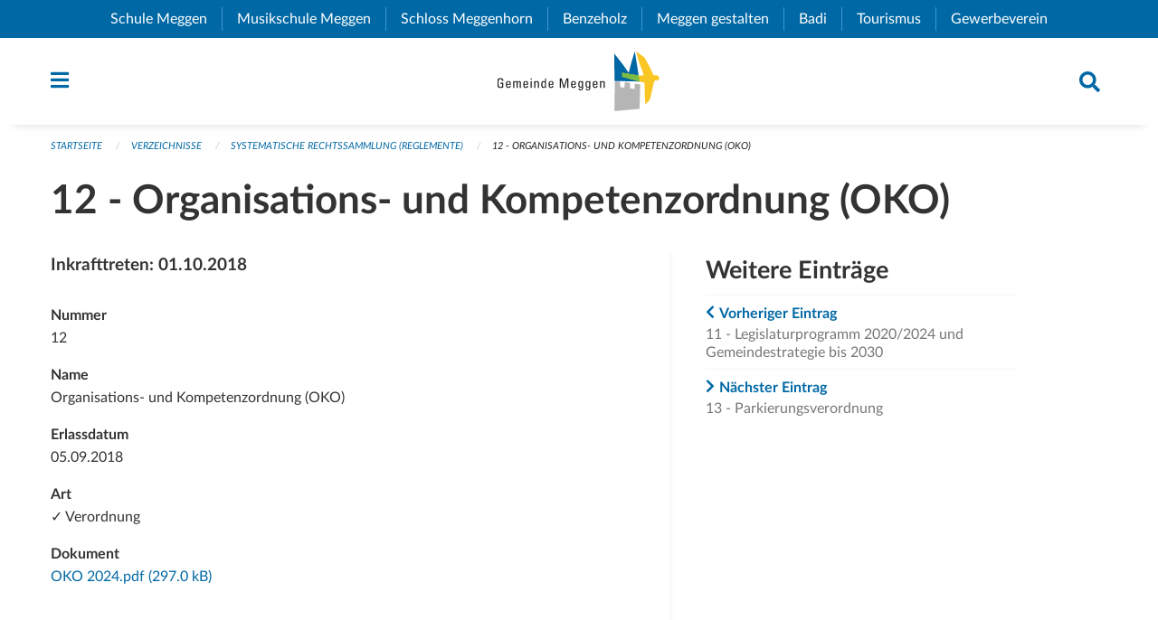

--- FILE ---
content_type: text/html; charset=UTF-8
request_url: https://www.meggen.ch/directories/systematische-rechtssammlung/12-organisations-und-kompetenzordnung-mit-merkblaettern
body_size: 21486
content:
<!DOCTYPE html>
<html
    class="no-js"
    lang="de-CH"
    xmlns="http://www.w3.org/1999/xhtml" data-version="2026.1">
<head>
    <meta charset="utf-8" />
    <meta name="viewport" content="width=device-width, initial-scale=1.0" />

    
    <meta name="intercoolerjs:use-actual-http-method" content="true" />

    <title id="page-title">
        12 -  Organisations- und Kompetenzordnung (OKO)
    </title>
    <!-- This site is running on the
          ___              ____               ____ _                 _
         / _ \ _ __   ___ / ___| _____   __  / ___| | ___  _   _  __| |
        | | | | '_ \ / _ \ |  _ / _ \ \ / / | |   | |/ _ \| | | |/ _` |
        | |_| | | | |  __/ |_| | (_) \ V /  | |___| | (_) | |_| | (_| |
         \___/|_| |_|\___|\____|\___/ \_/    \____|_|\___/ \__,_|\__,_|

         Have a look at the source code: https://onegov.readthedocs.org
     -->
    <link rel="stylesheet" type="text/css" href="https://www.meggen.ch/theme/onegov.town6.foundation-2026.1-ebc34cb74039ad6e67566ef6ce0e54a5bd6476b5.css">
    <link rel="stylesheet" type="text/css" href="https://www.meggen.ch/static/font-awesome5/css/all.min.css___2026.1">
    
    <style>.checkout-button {margin-right: 1rem}
.checkout-button:hover {margin-right: .5rem}

.calendar-day.calendar-day .calendar-day-date .date {width: auto}

form .redactor-editor li {display: list-item}

p, h1, h2, h3, h4, h5, h6, .page-text, .page-lead, .news-lead {
    -webkit-hyphens: none;
    -moz-hyphens: none;
    -ms-hyphens: none;
    hyphens: none
}

.page-text {font-size: 1.1rem;}

.homepage .testimonial .description {
     color: #fff;
}

.events h5 {
    -webkit-hyphens: auto;
    -moz-hyphens: auto;
    -ms-hyphens: auto;
    hyphens: auto;
}

[id^=page-directories] .contact-panel h3{display:none;}

@media screen and (max-width: 39.9375em) {
  #offCanvas {
    overflow-y: hidden !important;
  }
}

.more-list li:not(.medium-6) .list-lead { width: 100%}</style>
    
    
    
    <link rel="icon" type="image/png" href="https://www.meggen.ch/storage/b042fd6210ca7793aefc338c134b1690b7061aa8392d29952c57948ac2db674b" sizes="32x32">
    
    <link rel="icon" href="data:;base64,iVBORw0KGgo=">
    <meta name="theme-color" content="#0068a5">

    
<meta property="og:title" content="12 -  Organisations- und Kompetenzordnung (OKO)" />
<meta property="og:type" content="website" />
<meta property="og:url" content="https://www.meggen.ch/directories/systematische-rechtssammlung/12-organisations-und-kompetenzordnung-mit-merkblaettern" />


<meta property="og:site_name" content="Gemeinde Meggen">
<meta property="og:description" content="In der systematischen Rechtssammlung finden sich sämtliche aktuell gültigen rechtssetzenden Erlasse, Verordnungen, Ausführungsbestimmungen und Reglemente. Die Rechtssammlung ist systematisch nach Sachgebieten geordnet.">
<meta property="og:locale" content="de_CH">
<meta property="og:locale:alternate" content="fr_CH">

    
    
    <script type="text/javascript" nonce="aQeyVz/zxBHDPWmA5wm92w==">
var _paq = window._paq = window._paq || [];
_paq.push(['trackPageView']);
_paq.push(['enableLinkTracking']);
(function() { 
  var u="https://stats.seantis.ch/";
  _paq.push(['setTrackerUrl', u+'piwik.php']);
  _paq.push(['setSiteId', '28']);
  var d=document, g=d.createElement('script'), s=d.getElementsByTagName('script')[0];
  g.type='text/javascript'; g.async=true; g.defer=true; g.src=u+'piwik.js'; s.parentNode.insertBefore(g,s);
})();
</script>
<link rel="stylesheet" type="text/css" href="https://www.meggen.ch/7da9c72a3b5f9e060b898ef7cd714b8a/common.bundle.css?15c0e4cb">
<link rel="stylesheet" type="text/css" href="https://www.meggen.ch/7da9c72a3b5f9e060b898ef7cd714b8a/chosen.bundle.css?df2ed9ff">
<link rel="stylesheet" type="text/css" href="https://www.meggen.ch/7da9c72a3b5f9e060b898ef7cd714b8a/geo-admin.bundle.css?0deacf46">
<link rel="stylesheet" type="text/css" href="https://www.meggen.ch/7da9c72a3b5f9e060b898ef7cd714b8a/photoswipe.bundle.css?22605327"></head>

<body data-mapbox-token="pk.eyJ1Ijoic2VhbnRpcyIsImEiOiJjaW02ZW92OXEwMDRpeG1rbXZ5ZXJxdmtlIn0.cYzFzNi7AB4vYJgokrPVwQ" id="page-directories-systematische-rechtssammlung-12-organisations-und-kompetenzordnung-mit-merkblaettern" class="is-logged-out directory-entry-layout town-6" data-default-marker-color="#0068a5" data-default-lat="47.046368350404144" data-default-lon="8.373791559940582" data-default-zoom="2" data-default-marker-icon="f111">
    <div class="off-canvas position-left" data-transition="overlap" id="offCanvas" data-off-canvas data-auto-focus="false" >
        <!-- Close button -->
        <div class="button-area">
            <button class="off-canvas-close-button" aria-label="Close menu" type="button" data-close>
                <i class="fa fa-times"></i>
            </button>
        </div>

        <!-- Menu -->
        <div class="navigation-area">
            
    <ul class="vertical menu side-navigation drilldown" data-auto-height="true" data-responsive-menu="drilldown medium-accordion" data-back-button="&lt;li class=&quot;js-drilldown-back&quot;&gt;&lt;a tabindex=&quot;0&quot;&gt;zurück&lt;/a&gt;&lt;/li&gt;">
        <li data-sortable-id="1">
            
    <a>
        <div class="navlink ">
            <span data-click-target="https://www.meggen.ch/topics/unsere-gemeinde">
                Unsere Gemeinde
                
    
        
        
        
        
        
    

                
    

            </span>
        </div>
    </a>
    
    
        <ul class="vertical menu nested ">
            
                <li data-sortable-id="6">
                    
    
    
        <a href="https://www.meggen.ch/topics/unsere-gemeinde/geoportal">
            <div class="navlink ">
                <span>
                    Geoportal
                    
    
        
        
        
        
        
    

                    
    

                </span>
            </div>
        </a>
    
    
        
    

                </li>
            
                <li data-sortable-id="7">
                    
    
    
        <a href="https://www.meggen.ch/topics/unsere-gemeinde/geschichte">
            <div class="navlink ">
                <span>
                    Geschichte
                    
    
        
        
        
        
        
    

                    
    

                </span>
            </div>
        </a>
    
    
        
    

                </li>
            
                <li data-sortable-id="16">
                    
    
    
        <a href="https://www.meggen.ch/topics/unsere-gemeinde/gemeinde-in-zahlen">
            <div class="navlink ">
                <span>
                    Gemeinde in Zahlen
                    
    
        
        
        
        
        
    

                    
    

                </span>
            </div>
        </a>
    
    
        
    

                </li>
            
                <li data-sortable-id="17">
                    
    
    
        <a href="https://www.meggen.ch/topics/unsere-gemeinde/standortvorteile">
            <div class="navlink ">
                <span>
                    Standortvorteile
                    
    
        
        
        
        
        
    

                    
    

                </span>
            </div>
        </a>
    
    
        
    

                </li>
            
                <li data-sortable-id="18">
                    
    
    
        <a href="https://www.meggen.ch/topics/unsere-gemeinde/unsere-patengemeinde">
            <div class="navlink ">
                <span>
                    Patengemeinde Romoos
                    
    
        
        
        
        
        
    

                    
    

                </span>
            </div>
        </a>
    
    
        
    

                </li>
            
                <li data-sortable-id="894">
                    
    <a>
        <div class="navlink ">
            <span data-click-target="https://www.meggen.ch/topics/unsere-gemeinde/sicherheit-1">
                Sicherheit
                
    
        
        
        
        
        
    

                
    

            </span>
        </div>
    </a>
    
    
        <ul class="vertical menu nested ">
            
                <li data-sortable-id="895">
                    
    
    
        <a href="https://www.meggen.ch/topics/unsere-gemeinde/sicherheit-1/notfalltreffpunkte">
            <div class="navlink ">
                <span>
                    Notfalltreffpunkte
                    
    
        
        
        
        
        
    

                    
    

                </span>
            </div>
        </a>
    
    
        
    

                </li>
            
                <li data-sortable-id="896">
                    
    
    
        <a href="https://www.meggen.ch/topics/unsere-gemeinde/sicherheit-1/notvorrat-persoenliche-vorsorge">
            <div class="navlink ">
                <span>
                    Notvorrat &amp; persönliche Vorsorge
                    
    
        
        
        
        
        
    

                    
    

                </span>
            </div>
        </a>
    
    
        
    

                </li>
            
                <li data-sortable-id="900">
                    
    
    
        <a href="https://www.meggen.ch/topics/unsere-gemeinde/sicherheit-1/ubersicht-bereich-sicherheit">
            <div class="navlink ">
                <span>
                    Übersicht Bereich Sicherheit
                    
    
        
        
        
        
        
    

                    
    

                </span>
            </div>
        </a>
    
    
        
    

                </li>
            
        </ul>
    

                </li>
            
        </ul>
    

        </li>
        <li data-sortable-id="2">
            
    <a>
        <div class="navlink ">
            <span data-click-target="https://www.meggen.ch/topics/dorfleben">
                Dorfleben
                
    
        
        
        
        
        
    

                
    

            </span>
        </div>
    </a>
    
    
        <ul class="vertical menu nested ">
            
                <li data-sortable-id="34">
                    
    
    
        <a href="https://www.meggen.ch/topics/dorfleben/wohnen">
            <div class="navlink ">
                <span>
                    Wohnen
                    
    
        
        
        
        
        
    

                    
    

                </span>
            </div>
        </a>
    
    
        
    

                </li>
            
                <li data-sortable-id="35">
                    
    
    
        <a href="https://www.meggen.ch/topics/dorfleben/arbeiten">
            <div class="navlink ">
                <span>
                    Arbeiten
                    
    
        
        
        
        
        
    

                    
    

                </span>
            </div>
        </a>
    
    
        
    

                </li>
            
                <li data-sortable-id="19">
                    
    <a>
        <div class="navlink ">
            <span data-click-target="https://www.meggen.ch/topics/dorfleben/kultur">
                Kultur
                
    
        
        
        
        
        
    

                
    

            </span>
        </div>
    </a>
    
    
        <ul class="vertical menu nested ">
            
                <li data-sortable-id="337">
                    
    
    
        <a href="https://www.meggen.ch/topics/dorfleben/kultur/kulturvereine-1">
            <div class="navlink ">
                <span>
                    Kulturvereine
                    
    
        
        
        
        
        
    

                    
    

                </span>
            </div>
        </a>
    
    
        
    

                </li>
            
                <li data-sortable-id="222">
                    
    
    
        <a href="https://www.meggen.ch/topics/dorfleben/kultur/kulturinstitutionen-und-betriebe">
            <div class="navlink ">
                <span>
                    Institutionen &amp; Betriebe
                    
    
        
        
        
        
        
    

                    
    

                </span>
            </div>
        </a>
    
    
        
    

                </li>
            
                <li data-sortable-id="224">
                    
    <a>
        <div class="navlink ">
            <span data-click-target="https://www.meggen.ch/topics/dorfleben/kultur/gelebte-traditionen">
                Gelebte Traditionen
                
    
        
        
        
        
        
    

                
    

            </span>
        </div>
    </a>
    
    
        <ul class="vertical menu nested ">
            
                <li data-sortable-id="226">
                    
    
    
        <a href="https://www.meggen.ch/topics/dorfleben/kultur/gelebte-traditionen/fasnacht">
            <div class="navlink ">
                <span>
                    Fasnacht
                    
    
        
        
        
        
        
    

                    
    

                </span>
            </div>
        </a>
    
    
        
    

                </li>
            
                <li data-sortable-id="228">
                    
    
    
        <a href="https://www.meggen.ch/topics/dorfleben/kultur/gelebte-traditionen/prozession">
            <div class="navlink ">
                <span>
                    Prozession
                    
    
        
        
        
        
        
    

                    
    

                </span>
            </div>
        </a>
    
    
        
    

                </li>
            
                <li data-sortable-id="361">
                    
    
    
        <a href="https://www.meggen.ch/topics/dorfleben/kultur/gelebte-traditionen/musig-am-see">
            <div class="navlink ">
                <span>
                    Musig am See
                    
    
        
        
        
        
        
    

                    
    

                </span>
            </div>
        </a>
    
    
        
    

                </li>
            
                <li data-sortable-id="227">
                    
    
    
        <a href="https://www.meggen.ch/topics/dorfleben/kultur/gelebte-traditionen/chilbi">
            <div class="navlink ">
                <span>
                    Chilbi
                    
    
        
        
        
        
        
    

                    
    

                </span>
            </div>
        </a>
    
    
        
    

                </li>
            
                <li data-sortable-id="242">
                    
    
    
        <a href="https://www.meggen.ch/topics/dorfleben/kultur/gelebte-traditionen/wuemmet">
            <div class="navlink ">
                <span>
                    Wümmet
                    
    
        
        
        
        
        
    

                    
    

                </span>
            </div>
        </a>
    
    
        
    

                </li>
            
                <li data-sortable-id="230">
                    
    
    
        <a href="https://www.meggen.ch/topics/dorfleben/kultur/gelebte-traditionen/wiehnachtsmaeaert">
            <div class="navlink ">
                <span>
                    Weihnachtsmarkt
                    
    
        
        
        
        
        
    

                    
    

                </span>
            </div>
        </a>
    
    
        
    

                </li>
            
                <li data-sortable-id="229">
                    
    
    
        <a href="https://www.meggen.ch/topics/dorfleben/kultur/gelebte-traditionen/st-niklaus">
            <div class="navlink ">
                <span>
                    St. Niklaus 
                    
    
        
        
        
        
        
    

                    
    

                </span>
            </div>
        </a>
    
    
        
    

                </li>
            
        </ul>
    

                </li>
            
                <li data-sortable-id="225">
                    
    
    
        <a href="https://www.meggen.ch/topics/dorfleben/kultur/kulturfoerderung-der-gemeinde">
            <div class="navlink ">
                <span>
                    Kulturförderung
                    
    
        
        
        
        
        
    

                    
    

                </span>
            </div>
        </a>
    
    
        
    

                </li>
            
                <li data-sortable-id="523">
                    
    <a>
        <div class="navlink ">
            <span data-click-target="https://www.meggen.ch/topics/dorfleben/kultur/kunstsammlung">
                Kunstsammlung
                
    
        
        
        
        
        
    

                
    

            </span>
        </div>
    </a>
    
    
        <ul class="vertical menu nested ">
            
                <li data-sortable-id="688">
                    
    
    
        <a href="https://www.meggen.ch/topics/dorfleben/kultur/kunstsammlung/kunstsammlung-der-gemeinde-meggen">
            <div class="navlink ">
                <span>
                    Kunstsammlung der Gemeinde Meggen
                    
    
        
        
        
        
        
    

                    
    

                </span>
            </div>
        </a>
    
    
        
    

                </li>
            
                <li data-sortable-id="617">
                    
    
    
        <a href="https://www.meggen.ch/topics/dorfleben/kultur/kunstsammlung/werke-aus-der-kunstsammlung-in-der-artothek">
            <div class="navlink ">
                <span>
                    Werke aus der Kunstsammlung in der Artothek
                    
    
        
        
        
        
        
    

                    
    

                </span>
            </div>
        </a>
    
    
        
    

                </li>
            
        </ul>
    

                </li>
            
        </ul>
    

                </li>
            
                <li data-sortable-id="36">
                    
    <a>
        <div class="navlink ">
            <span data-click-target="https://www.meggen.ch/topics/dorfleben/freizeit">
                Freizeit
                
    
        
        
        
        
        
    

                
    

            </span>
        </div>
    </a>
    
    
        <ul class="vertical menu nested ">
            
                <li data-sortable-id="245">
                    
    
    
        <a href="https://www.meggen.ch/topics/dorfleben/freizeit/fuss-und-spazierwege">
            <div class="navlink ">
                <span>
                    Fuss- und Spazierwege
                    
    
        
        
        
        
        
    

                    
    

                </span>
            </div>
        </a>
    
    
        
    

                </li>
            
                <li data-sortable-id="246">
                    
    
    
        <a href="https://www.meggen.ch/topics/dorfleben/freizeit/radwege">
            <div class="navlink ">
                <span>
                    Radwege
                    
    
        
        
        
        
        
    

                    
    

                </span>
            </div>
        </a>
    
    
        
    

                </li>
            
                <li data-sortable-id="248">
                    
    <a>
        <div class="navlink ">
            <span data-click-target="https://www.meggen.ch/topics/dorfleben/freizeit/naherholungsgebiete">
                Naherholungsgebiete
                
    
        
        
        
        
        
    

                
    

            </span>
        </div>
    </a>
    
    
        <ul class="vertical menu nested ">
            
                <li data-sortable-id="249">
                    
    
    
        <a href="https://www.meggen.ch/topics/dorfleben/freizeit/naherholungsgebiete/der-see">
            <div class="navlink ">
                <span>
                    Vierwaldstättersee
                    
    
        
        
        
        
        
    

                    
    

                </span>
            </div>
        </a>
    
    
        
    

                </li>
            
                <li data-sortable-id="250">
                    
    
    
        <a href="https://www.meggen.ch/topics/dorfleben/freizeit/naherholungsgebiete/meggerwald">
            <div class="navlink ">
                <span>
                    Meggerwald
                    
    
        
        
        
        
        
    

                    
    

                </span>
            </div>
        </a>
    
    
        
    

                </li>
            
                <li data-sortable-id="335">
                    
    
    
        <a href="https://www.meggen.ch/topics/dorfleben/freizeit/naherholungsgebiete/naturlehrpfad">
            <div class="navlink ">
                <span>
                    Naturlehrpfad
                    
    
        
        
        
        
        
    

                    
    

                </span>
            </div>
        </a>
    
    
        
    

                </li>
            
                <li data-sortable-id="336">
                    
    
    
        <a href="https://www.meggen.ch/topics/dorfleben/freizeit/naherholungsgebiete/parks">
            <div class="navlink ">
                <span>
                    Parks
                    
    
        
        
        
        
        
    

                    
    

                </span>
            </div>
        </a>
    
    
        
    

                </li>
            
        </ul>
    

                </li>
            
                <li data-sortable-id="247">
                    
    
    
        <a href="https://www.meggen.ch/topics/dorfleben/freizeit/spielplaetze">
            <div class="navlink ">
                <span>
                    Spielplätze
                    
    
        
        
        
        
        
    

                    
    

                </span>
            </div>
        </a>
    
    
        
    

                </li>
            
                <li data-sortable-id="339">
                    
    
    
        <a href="https://www.meggen.ch/topics/dorfleben/freizeit/kinder-und-jugendtreff">
            <div class="navlink ">
                <span>
                    Kinder- und Jugendtreff
                    
    
        
        
        
        
        
    

                    
    

                </span>
            </div>
        </a>
    
    
        
    

                </li>
            
        </ul>
    

                </li>
            
                <li data-sortable-id="243">
                    
    <a>
        <div class="navlink ">
            <span data-click-target="https://www.meggen.ch/topics/dorfleben/sport">
                Sport
                
    
        
        
        
        
        
    

                
    

            </span>
        </div>
    </a>
    
    
        <ul class="vertical menu nested ">
            
                <li data-sortable-id="340">
                    
    
    
        <a href="https://www.meggen.ch/topics/dorfleben/sport/sportvereine-1">
            <div class="navlink ">
                <span>
                    Sportvereine
                    
    
        
        
        
        
        
    

                    
    

                </span>
            </div>
        </a>
    
    
        
    

                </li>
            
                <li data-sortable-id="341">
                    
    
    
        <a href="https://www.meggen.ch/topics/dorfleben/sport/sporttag">
            <div class="navlink ">
                <span>
                    Megger Sporttag
                    
    
        
        
        
        
        
    

                    
    

                </span>
            </div>
        </a>
    
    
        
    

                </li>
            
                <li data-sortable-id="342">
                    
    
    
        <a href="https://www.meggen.ch/topics/dorfleben/sport/badi-meggen">
            <div class="navlink ">
                <span>
                    Badi Meggen
                    
    
        
        
        
        
        
    

                    
    

                </span>
            </div>
        </a>
    
    
        
    

                </li>
            
                <li data-sortable-id="345">
                    
    
    
        <a href="https://www.meggen.ch/topics/dorfleben/sport/sportanlagen-hofmatt">
            <div class="navlink ">
                <span>
                    Sportanlagen Hofmatt
                    
    
        
        
        
        
        
    

                    
    

                </span>
            </div>
        </a>
    
    
        
    

                </li>
            
                <li data-sortable-id="663">
                    
    
    
        <a href="https://www.meggen.ch/topics/dorfleben/sport/hallenbad-hofmatt">
            <div class="navlink ">
                <span>
                    Hallenbad Hofmatt
                    
    
        
        
        
        
        
    

                    
    

                </span>
            </div>
        </a>
    
    
        
    

                </li>
            
                <li data-sortable-id="343">
                    
    
    
        <a href="https://www.meggen.ch/topics/dorfleben/sport/motor-ruder-und-segelbootshafen">
            <div class="navlink ">
                <span>
                    Bootshäfen
                    
    
        
        
        
        
        
    

                    
    

                </span>
            </div>
        </a>
    
    
        
    

                </li>
            
                <li data-sortable-id="354">
                    
    
    
        <a href="https://www.meggen.ch/topics/dorfleben/sport/vita-parcours">
            <div class="navlink ">
                <span>
                    Vita-Parcours
                    
    
        
        
        
        
        
    

                    
    

                </span>
            </div>
        </a>
    
    
        
    

                </li>
            
        </ul>
    

                </li>
            
                <li data-sortable-id="492">
                    
    <a>
        <div class="navlink ">
            <span data-click-target="https://www.meggen.ch/topics/dorfleben/vereine">
                Vereine
                
    
        
        
        
        
        
    

                
    

            </span>
        </div>
    </a>
    
    
        <ul class="vertical menu nested ">
            
                <li data-sortable-id="564">
                    
    
    
        <a href="https://www.meggen.ch/topics/dorfleben/vereine/guuggenmusigen-und-fasnacht">
            <div class="navlink ">
                <span>
                    Guuggenmusigen und Fasnacht
                    
    
        
        
        
        
        
    

                    
    

                </span>
            </div>
        </a>
    
    
        
    

                </li>
            
                <li data-sortable-id="565">
                    
    
    
        <a href="https://www.meggen.ch/topics/dorfleben/vereine/sportvereine">
            <div class="navlink ">
                <span>
                    Sportvereine
                    
    
        
        
        
        
        
    

                    
    

                </span>
            </div>
        </a>
    
    
        
    

                </li>
            
                <li data-sortable-id="566">
                    
    
    
        <a href="https://www.meggen.ch/topics/dorfleben/vereine/natur-und-umwelt">
            <div class="navlink ">
                <span>
                    Natur und Umwelt
                    
    
        
        
        
        
        
    

                    
    

                </span>
            </div>
        </a>
    
    
        
    

                </li>
            
                <li data-sortable-id="567">
                    
    
    
        <a href="https://www.meggen.ch/topics/dorfleben/vereine/bildung">
            <div class="navlink ">
                <span>
                    Bildung
                    
    
        
        
        
        
        
    

                    
    

                </span>
            </div>
        </a>
    
    
        
    

                </li>
            
                <li data-sortable-id="568">
                    
    
    
        <a href="https://www.meggen.ch/topics/dorfleben/vereine/integration-und-bildung">
            <div class="navlink ">
                <span>
                    Integration und Soziales
                    
    
        
        
        
        
        
    

                    
    

                </span>
            </div>
        </a>
    
    
        
    

                </li>
            
                <li data-sortable-id="569">
                    
    
    
        <a href="https://www.meggen.ch/topics/dorfleben/vereine/gewerbe">
            <div class="navlink ">
                <span>
                    Gewerbe
                    
    
        
        
        
        
        
    

                    
    

                </span>
            </div>
        </a>
    
    
        
    

                </li>
            
                <li data-sortable-id="570">
                    
    
    
        <a href="https://www.meggen.ch/topics/dorfleben/vereine/verschiedenes">
            <div class="navlink ">
                <span>
                    Verschiedenes
                    
    
        
        
        
        
        
    

                    
    

                </span>
            </div>
        </a>
    
    
        
    

                </li>
            
        </ul>
    

                </li>
            
                <li data-sortable-id="39">
                    
    
    
        <a href="https://www.meggen.ch/topics/dorfleben/pfarreien">
            <div class="navlink ">
                <span>
                    Kirchgemeinden
                    
    
        
        
        
        
        
    

                    
    

                </span>
            </div>
        </a>
    
    
        
    

                </li>
            
                <li data-sortable-id="562">
                    
    
    
        <a href="https://www.meggen.ch/topics/dorfleben/mobilitaet">
            <div class="navlink ">
                <span>
                    Mobilität
                    
    
        
        
        
        
        
    

                    
    

                </span>
            </div>
        </a>
    
    
        
    

                </li>
            
        </ul>
    

        </li>
        <li data-sortable-id="3">
            
    <a>
        <div class="navlink ">
            <span data-click-target="https://www.meggen.ch/topics/verwaltung-politik">
                Verwaltung &amp; Politik
                
    
        
        
        
        
        
    

                
    

            </span>
        </div>
    </a>
    
    
        <ul class="vertical menu nested ">
            
                <li data-sortable-id="241">
                    
    
    
        <a href="https://www.meggen.ch/topics/verwaltung-politik/personenregister">
            <div class="navlink ">
                <span>
                    Personenregister
                    
    
        
        
        
        
        
    

                    
    

                </span>
            </div>
        </a>
    
    
        
    

                </li>
            
                <li data-sortable-id="43">
                    
    <a>
        <div class="navlink ">
            <span data-click-target="https://www.meggen.ch/topics/verwaltung-politik/abteilungen-stabsstellen">
                Abteilungen &amp; Stabsstellen
                
    
        
        
        
        
        
    

                
    

            </span>
        </div>
    </a>
    
    
        <ul class="vertical menu nested ">
            
                <li data-sortable-id="301">
                    
    <a>
        <div class="navlink ">
            <span data-click-target="https://www.meggen.ch/topics/verwaltung-politik/abteilungen-stabsstellen/bildung">
                Abteilung Bildung
                
    
        
        
        
        
        
    

                
    

            </span>
        </div>
    </a>
    
    
        <ul class="vertical menu nested ">
            
                <li data-sortable-id="372">
                    
    
    
        <a href="https://www.meggen.ch/topics/verwaltung-politik/abteilungen-stabsstellen/bildung/bildungskommission">
            <div class="navlink ">
                <span>
                    Bildungskommission
                    
    
        
        
        
        
        
    

                    
    

                </span>
            </div>
        </a>
    
    
        
    

                </li>
            
        </ul>
    

                </li>
            
                <li data-sortable-id="286">
                    
    <a>
        <div class="navlink ">
            <span data-click-target="https://www.meggen.ch/topics/verwaltung-politik/abteilungen-stabsstellen/finanzen-steuern">
                Abteilung Finanzen / Steuern
                
    
        
        
        
        
        
    

                
    

            </span>
        </div>
    </a>
    
    
        <ul class="vertical menu nested ">
            
                <li data-sortable-id="293">
                    
    <a>
        <div class="navlink ">
            <span data-click-target="https://www.meggen.ch/topics/verwaltung-politik/abteilungen-stabsstellen/finanzen-steuern/dienstbereiche">
                Dienstbereiche
                
    
        
        
        
        
        
    

                
    

            </span>
        </div>
    </a>
    
    
        <ul class="vertical menu nested ">
            
                <li data-sortable-id="294">
                    
    
    
        <a href="https://www.meggen.ch/topics/verwaltung-politik/abteilungen-stabsstellen/finanzen-steuern/dienstbereiche/buchhaltung-gemeindekasse">
            <div class="navlink ">
                <span>
                    Buchhaltung / Gemeindekasse
                    
    
        
        
        
        
        
    

                    
    

                </span>
            </div>
        </a>
    
    
        
    

                </li>
            
                <li data-sortable-id="295">
                    
    
    
        <a href="https://www.meggen.ch/topics/verwaltung-politik/abteilungen-stabsstellen/finanzen-steuern/dienstbereiche/gemeindeammannnamt">
            <div class="navlink ">
                <span>
                    Gemeindeammannamt
                    
    
        
        
        
        
        
    

                    
    

                </span>
            </div>
        </a>
    
    
        
    

                </li>
            
                <li data-sortable-id="296">
                    
    
    
        <a href="https://www.meggen.ch/topics/verwaltung-politik/abteilungen-stabsstellen/finanzen-steuern/dienstbereiche/steuern">
            <div class="navlink ">
                <span>
                    Steuern
                    
    
        
        
        
        
        
    

                    
    

                </span>
            </div>
        </a>
    
    
        
    

                </li>
            
                <li data-sortable-id="297">
                    
    
    
        <a href="https://www.meggen.ch/topics/verwaltung-politik/abteilungen-stabsstellen/finanzen-steuern/dienstbereiche/betreibungsamt">
            <div class="navlink ">
                <span>
                    Betreibungsamt
                    
    
        
        
        
        
        
    

                    
    

                </span>
            </div>
        </a>
    
    
        
    

                </li>
            
        </ul>
    

                </li>
            
                <li data-sortable-id="298">
                    
    
    
        <a href="https://www.meggen.ch/topics/verwaltung-politik/abteilungen-stabsstellen/finanzen-steuern/online-dienste">
            <div class="navlink ">
                <span>
                    Online-Dienste
                    
    
        
        
        
        
        
    

                    
    

                </span>
            </div>
        </a>
    
    
        
    

                </li>
            
                <li data-sortable-id="299">
                    
    
    
        <a href="https://www.meggen.ch/topics/verwaltung-politik/abteilungen-stabsstellen/finanzen-steuern/publikationen">
            <div class="navlink ">
                <span>
                    Publikationen
                    
    
        
        
        
        
        
    

                    
    

                </span>
            </div>
        </a>
    
    
        
    

                </li>
            
                <li data-sortable-id="300">
                    
    
    
        <a href="https://www.meggen.ch/topics/verwaltung-politik/abteilungen-stabsstellen/finanzen-steuern/externe-links">
            <div class="navlink ">
                <span>
                    Externe Links
                    
    
        
        
        
        
        
    

                    
    

                </span>
            </div>
        </a>
    
    
        
    

                </li>
            
                <li data-sortable-id="287">
                    
    
    
        <a href="https://www.meggen.ch/topics/verwaltung-politik/abteilungen-stabsstellen/finanzen-steuern/steuerattraktivitaet-als-ziel">
            <div class="navlink ">
                <span>
                    Steuerattraktivität als Ziel
                    
    
        
        
        
        
        
    

                    
    

                </span>
            </div>
        </a>
    
    
        
    

                </li>
            
        </ul>
    

                </li>
            
                <li data-sortable-id="64">
                    
    <a>
        <div class="navlink ">
            <span data-click-target="https://www.meggen.ch/topics/verwaltung-politik/abteilungen-stabsstellen/einwohnerkontrolle">
                Abteilung Gemeindekanzlei
                
    
        
        
        
        
        
    

                
    

            </span>
        </div>
    </a>
    
    
        <ul class="vertical menu nested ">
            
                <li data-sortable-id="183">
                    
    <a>
        <div class="navlink ">
            <span data-click-target="https://www.meggen.ch/topics/verwaltung-politik/abteilungen-stabsstellen/einwohnerkontrolle/ahv-zweigstelle">
                AHV-Zweigstelle
                
    
        
        
        
        
        
    

                
    

            </span>
        </div>
    </a>
    
    
        <ul class="vertical menu nested ">
            
                <li data-sortable-id="184">
                    
    
    
        <a href="https://www.meggen.ch/topics/verwaltung-politik/abteilungen-stabsstellen/einwohnerkontrolle/ahv-zweigstelle/online-dienste">
            <div class="navlink ">
                <span>
                    Formulare und Merkblätter
                    
    
        
        
        
        
        
    

                    
    

                </span>
            </div>
        </a>
    
    
        
    

                </li>
            
                <li data-sortable-id="185">
                    
    
    
        <a href="https://www.meggen.ch/topics/verwaltung-politik/abteilungen-stabsstellen/einwohnerkontrolle/ahv-zweigstelle/externe-links">
            <div class="navlink ">
                <span>
                    Wichtige Links
                    
    
        
        
        
        
        
    

                    
    

                </span>
            </div>
        </a>
    
    
        
    

                </li>
            
        </ul>
    

                </li>
            
                <li data-sortable-id="207">
                    
    <a>
        <div class="navlink ">
            <span data-click-target="https://www.meggen.ch/topics/verwaltung-politik/abteilungen-stabsstellen/einwohnerkontrolle/depoteinlage">
                Depoteinlage
                
    
        
        
        
        
        
    

                
    

            </span>
        </div>
    </a>
    
    
        <ul class="vertical menu nested ">
            
                <li data-sortable-id="364">
                    
    
    
        <a href="https://www.meggen.ch/topics/verwaltung-politik/abteilungen-stabsstellen/einwohnerkontrolle/depoteinlage/bestattungsanordnung-bei-der-gemeinde-meggen-hinterlegen">
            <div class="navlink ">
                <span>
                    Bestattungsanordnung bei der Gemeinde Meggen hinterlegen
                    
    
        
        
        
        
        
    

                    
    

                </span>
            </div>
        </a>
    
    
        
    

                </li>
            
        </ul>
    

                </li>
            
                <li data-sortable-id="231">
                    
    <a>
        <div class="navlink ">
            <span data-click-target="https://www.meggen.ch/topics/verwaltung-politik/abteilungen-stabsstellen/einwohnerkontrolle/einbuergerungen">
                Einbürgerungen
                
    
        
        
        
        
        
    

                
    

            </span>
        </div>
    </a>
    
    
        <ul class="vertical menu nested ">
            
                <li data-sortable-id="313">
                    
    
    
        <a href="https://www.meggen.ch/topics/verwaltung-politik/abteilungen-stabsstellen/einwohnerkontrolle/einbuergerungen/einbuergerung-auslaendischer-staatsangehoeriger-in-der-schweiz-inkl-buergerrecht-des-kantons-luzern-und-der-gemeinde-meggen">
            <div class="navlink ">
                <span>
                    Einbürgerung ausländischer Staatsangehöriger in der Schweiz (inkl. Bürgerrecht des Kantons Luzern und der Gemeinde Meggen)
                    
    
        
        
        
        
        
    

                    
    

                </span>
            </div>
        </a>
    
    
        
    

                </li>
            
                <li data-sortable-id="312">
                    
    <a>
        <div class="navlink ">
            <span data-click-target="https://www.meggen.ch/topics/verwaltung-politik/abteilungen-stabsstellen/einwohnerkontrolle/einbuergerungen/einbuergerung-von-schweizerinnen-und-schweizern-in-meggen">
                Einbürgerung von Schweizerinnen und Schweizern in Meggen
                
    
        
        
        
        
        
    

                
    

            </span>
        </div>
    </a>
    
    
        <ul class="vertical menu nested ">
            
                <li data-sortable-id="475">
                    
    
    
        <a href="https://www.meggen.ch/topics/verwaltung-politik/abteilungen-stabsstellen/einwohnerkontrolle/einbuergerungen/einbuergerung-von-schweizerinnen-und-schweizern-in-meggen/gesuch-fuer-schweizer-staatsangehoerige-um-erteilung-des-buergerrechtes-der-gemeinde-meggen-und-des-kantons-luzern">
            <div class="navlink ">
                <span>
                    Gesuch für Schweizer Staatsangehörige um Erteilung des Bürgerrechtes der Gemeinde Meggen und des Kantons Luzern
                    
    
        
        
        
        
        
    

                    
    

                </span>
            </div>
        </a>
    
    
        
    

                </li>
            
                <li data-sortable-id="357">
                    
    
    
        <a href="https://www.meggen.ch/topics/verwaltung-politik/abteilungen-stabsstellen/einwohnerkontrolle/einbuergerungen/einbuergerung-von-schweizerinnen-und-schweizern-in-meggen/merkblatt-fuer-schweizer-gesuchstellende">
            <div class="navlink ">
                <span>
                    Merkblatt für schweizer Gesuchstellende
                    
    
        
        
        
        
        
    

                    
    

                </span>
            </div>
        </a>
    
    
        
    

                </li>
            
        </ul>
    

                </li>
            
        </ul>
    

                </li>
            
                <li data-sortable-id="193">
                    
    <a>
        <div class="navlink ">
            <span data-click-target="https://www.meggen.ch/topics/verwaltung-politik/abteilungen-stabsstellen/einwohnerkontrolle/einwohnerkontrolle">
                Einwohnerkontrolle
                
    
        
        
        
        
        
    

                
    

            </span>
        </div>
    </a>
    
    
        <ul class="vertical menu nested ">
            
                <li data-sortable-id="194">
                    
    
    
        <a href="https://www.meggen.ch/topics/verwaltung-politik/abteilungen-stabsstellen/einwohnerkontrolle/einwohnerkontrolle/adressauskunft">
            <div class="navlink ">
                <span>
                    Adressauskunft
                    
    
        
        
        
        
        
    

                    
    

                </span>
            </div>
        </a>
    
    
        
    

                </li>
            
                <li data-sortable-id="467">
                    
    
    
        <a href="https://www.meggen.ch/topics/verwaltung-politik/abteilungen-stabsstellen/einwohnerkontrolle/einwohnerkontrolle/fischerpatent">
            <div class="navlink ">
                <span>
                    Fischerpatent
                    
    
        
        
        
        
        
    

                    
    

                </span>
            </div>
        </a>
    
    
        
    

                </li>
            
                <li data-sortable-id="195">
                    
    
    
        <a href="https://www.meggen.ch/topics/verwaltung-politik/abteilungen-stabsstellen/einwohnerkontrolle/einwohnerkontrolle/interimsausweis">
            <div class="navlink ">
                <span>
                    Interimsausweis
                    
    
        
        
        
        
        
    

                    
    

                </span>
            </div>
        </a>
    
    
        
    

                </li>
            
                <li data-sortable-id="196">
                    
    
    
        <a href="https://www.meggen.ch/topics/verwaltung-politik/abteilungen-stabsstellen/einwohnerkontrolle/einwohnerkontrolle/lebensbestaetigung">
            <div class="navlink ">
                <span>
                    Lebensbestätigung
                    
    
        
        
        
        
        
    

                    
    

                </span>
            </div>
        </a>
    
    
        
    

                </li>
            
                <li data-sortable-id="197">
                    
    
    
        <a href="https://www.meggen.ch/topics/verwaltung-politik/abteilungen-stabsstellen/einwohnerkontrolle/einwohnerkontrolle/mieterwechsel-drittmeldepflicht-der-liegenschaftsverwaltungen-und-eigentuemer">
            <div class="navlink ">
                <span>
                    Mieterwechsel – Drittmeldepflicht der Liegenschaftsverwaltungen und Eigentümer
                    
    
        
        
        
        
        
    

                    
    

                </span>
            </div>
        </a>
    
    
        
    

                </li>
            
                <li data-sortable-id="305">
                    
    
    
        <a href="https://www.meggen.ch/topics/verwaltung-politik/abteilungen-stabsstellen/einwohnerkontrolle/einwohnerkontrolle/wohnsitzbestaetigung-1">
            <div class="navlink ">
                <span>
                    Wohnsitzbestätigung
                    
    
        
        
        
        
        
    

                    
    

                </span>
            </div>
        </a>
    
    
        
    

                </li>
            
                <li data-sortable-id="199">
                    
    <a>
        <div class="navlink ">
            <span data-click-target="https://www.meggen.ch/topics/verwaltung-politik/abteilungen-stabsstellen/einwohnerkontrolle/einwohnerkontrolle/zuzug-wegzug-umzug">
                Zuzug, Wegzug, Umzug
                
    
        
        
        
        
        
    

                
    

            </span>
        </div>
    </a>
    
    
        <ul class="vertical menu nested ">
            
                <li data-sortable-id="202">
                    
    
    
        <a href="https://www.meggen.ch/topics/verwaltung-politik/abteilungen-stabsstellen/einwohnerkontrolle/einwohnerkontrolle/zuzug-wegzug-umzug/anmeldung-wochenaufenthalt">
            <div class="navlink ">
                <span>
                    Anmeldung Wochenaufenthalt
                    
    
        
        
        
        
        
    

                    
    

                </span>
            </div>
        </a>
    
    
        
    

                </li>
            
                <li data-sortable-id="203">
                    
    
    
        <a href="https://www.meggen.ch/topics/verwaltung-politik/abteilungen-stabsstellen/einwohnerkontrolle/einwohnerkontrolle/zuzug-wegzug-umzug/umzug-innerhalb-meggen">
            <div class="navlink ">
                <span>
                    Umzug innerhalb Meggen
                    
    
        
        
        
        
        
    

                    
    

                </span>
            </div>
        </a>
    
    
        
    

                </li>
            
                <li data-sortable-id="200">
                    
    
    
        <a href="https://www.meggen.ch/topics/verwaltung-politik/abteilungen-stabsstellen/einwohnerkontrolle/einwohnerkontrolle/zuzug-wegzug-umzug/was-ist-eumzug">
            <div class="navlink ">
                <span>
                    Was ist eUmzug?
                    
    
        
        
        
        
        
    

                    
    

                </span>
            </div>
        </a>
    
    
        
    

                </li>
            
                <li data-sortable-id="204">
                    
    
    
        <a href="https://www.meggen.ch/topics/verwaltung-politik/abteilungen-stabsstellen/einwohnerkontrolle/einwohnerkontrolle/zuzug-wegzug-umzug/wegzug-von-meggen">
            <div class="navlink ">
                <span>
                    Wegzug von Meggen
                    
    
        
        
        
        
        
    

                    
    

                </span>
            </div>
        </a>
    
    
        
    

                </li>
            
                <li data-sortable-id="201">
                    
    
    
        <a href="https://www.meggen.ch/topics/verwaltung-politik/abteilungen-stabsstellen/einwohnerkontrolle/einwohnerkontrolle/zuzug-wegzug-umzug/zuzug-in-meggen">
            <div class="navlink ">
                <span>
                    Zuzug nach Meggen
                    
    
        
        
        
        
        
    

                    
    

                </span>
            </div>
        </a>
    
    
        
    

                </li>
            
        </ul>
    

                </li>
            
        </ul>
    

                </li>
            
                <li data-sortable-id="629">
                    
    
    
        <a href="https://www.meggen.ch/topics/verwaltung-politik/abteilungen-stabsstellen/einwohnerkontrolle/regionales-arbeitsvermittlungszentrum">
            <div class="navlink ">
                <span>
                    Regionales Arbeitsvermittlungszentrum
                    
    
        
        
        
        
        
    

                    
    

                </span>
            </div>
        </a>
    
    
        
    

                </li>
            
                <li data-sortable-id="191">
                    
    <a>
        <div class="navlink ">
            <span data-click-target="https://www.meggen.ch/topics/verwaltung-politik/abteilungen-stabsstellen/einwohnerkontrolle/sondersteuern">
                Sondersteuern
                
    
        
        
        
        
        
    

                
    

            </span>
        </div>
    </a>
    
    
        <ul class="vertical menu nested ">
            
                <li data-sortable-id="238">
                    
    <a>
        <div class="navlink ">
            <span data-click-target="https://www.meggen.ch/topics/verwaltung-politik/abteilungen-stabsstellen/einwohnerkontrolle/sondersteuern/erbschaftssteuern">
                Erbschaftssteuern
                
    
        
        
        
        
        
    

                
    

            </span>
        </div>
    </a>
    
    
        <ul class="vertical menu nested ">
            
                <li data-sortable-id="363">
                    
    
    
        <a href="https://www.meggen.ch/topics/verwaltung-politik/abteilungen-stabsstellen/einwohnerkontrolle/sondersteuern/erbschaftssteuern/reglement-ueber-den-bezug-der-nachkommenserbschaftssteuer">
            <div class="navlink ">
                <span>
                    Reglement über den Bezug der Nachkommenserbschaftssteuer
                    
    
        
        
        
        
        
    

                    
    

                </span>
            </div>
        </a>
    
    
        
    

                </li>
            
        </ul>
    

                </li>
            
                <li data-sortable-id="237">
                    
    
    
        <a href="https://www.meggen.ch/topics/verwaltung-politik/abteilungen-stabsstellen/einwohnerkontrolle/sondersteuern/grundstueckgewinnsteuer">
            <div class="navlink ">
                <span>
                    Grundstückgewinnsteuer
                    
    
        
        
        
        
        
    

                    
    

                </span>
            </div>
        </a>
    
    
        
    

                </li>
            
                <li data-sortable-id="236">
                    
    
    
        <a href="https://www.meggen.ch/topics/verwaltung-politik/abteilungen-stabsstellen/einwohnerkontrolle/sondersteuern/handaenderungssteuer">
            <div class="navlink ">
                <span>
                    Handänderungssteuer
                    
    
        
        
        
        
        
    

                    
    

                </span>
            </div>
        </a>
    
    
        
    

                </li>
            
        </ul>
    

                </li>
            
                <li data-sortable-id="192">
                    
    <a>
        <div class="navlink ">
            <span data-click-target="https://www.meggen.ch/topics/verwaltung-politik/abteilungen-stabsstellen/einwohnerkontrolle/teilungsamt">
                Teilungsamt
                
    
        
        
        
        
        
    

                
    

            </span>
        </div>
    </a>
    
    
        <ul class="vertical menu nested ">
            
                <li data-sortable-id="349">
                    
    <a>
        <div class="navlink ">
            <span data-click-target="https://www.meggen.ch/topics/verwaltung-politik/abteilungen-stabsstellen/einwohnerkontrolle/teilungsamt/publikationen">
                Publikationen
                
    
        
        
        
        
        
    

                
    

            </span>
        </div>
    </a>
    
    
        <ul class="vertical menu nested ">
            
                <li data-sortable-id="351">
                    
    
    
        <a href="https://www.meggen.ch/topics/verwaltung-politik/abteilungen-stabsstellen/einwohnerkontrolle/teilungsamt/publikationen/merkblatt-rechte-und-pflichten-der-erben">
            <div class="navlink ">
                <span>
                    Merkblatt Rechte und Pflichten der Erben
                    
    
        
        
        
        
        
    

                    
    

                </span>
            </div>
        </a>
    
    
        
    

                </li>
            
                <li data-sortable-id="350">
                    
    
    
        <a href="https://www.meggen.ch/topics/verwaltung-politik/abteilungen-stabsstellen/einwohnerkontrolle/teilungsamt/publikationen/merkblatt-todesfall">
            <div class="navlink ">
                <span>
                    Merkblatt Todesfall
                    
    
        
        
        
        
        
    

                    
    

                </span>
            </div>
        </a>
    
    
        
    

                </li>
            
        </ul>
    

                </li>
            
                <li data-sortable-id="235">
                    
    
    
        <a href="https://www.meggen.ch/topics/verwaltung-politik/abteilungen-stabsstellen/einwohnerkontrolle/teilungsamt/verfahren">
            <div class="navlink ">
                <span>
                    Verfahren
                    
    
        
        
        
        
        
    

                    
    

                </span>
            </div>
        </a>
    
    
        
    

                </li>
            
        </ul>
    

                </li>
            
        </ul>
    

                </li>
            
                <li data-sortable-id="135">
                    
    <a>
        <div class="navlink ">
            <span data-click-target="https://www.meggen.ch/topics/verwaltung-politik/abteilungen-stabsstellen/jugend-sport-vereine">
                Abteilung Jugend / Sport / Vereine
                
    
        
        
        
        
        
    

                
    

            </span>
        </div>
    </a>
    
    
        <ul class="vertical menu nested ">
            
                <li data-sortable-id="178">
                    
    <a>
        <div class="navlink ">
            <span data-click-target="https://www.meggen.ch/topics/verwaltung-politik/abteilungen-stabsstellen/jugend-sport-vereine/offene-kinder-und-jugendarbeit">
                Offene Kinder- und Jugendarbeit
                
    
        
        
        
        
        
    

                
    

            </span>
        </div>
    </a>
    
    
        <ul class="vertical menu nested ">
            
                <li data-sortable-id="216">
                    
    
    
        <a href="https://www.meggen.ch/topics/verwaltung-politik/abteilungen-stabsstellen/jugend-sport-vereine/offene-kinder-und-jugendarbeit/publikationen">
            <div class="navlink ">
                <span>
                    Publikationen
                    
    
        
        
        
        
        
    

                    
    

                </span>
            </div>
        </a>
    
    
        
    

                </li>
            
                <li data-sortable-id="179">
                    
    
    
        <a href="https://www.meggen.ch/topics/verwaltung-politik/abteilungen-stabsstellen/jugend-sport-vereine/offene-kinder-und-jugendarbeit/wichtige-links">
            <div class="navlink ">
                <span>
                    Wichtige Links
                    
    
        
        
        
        
        
    

                    
    

                </span>
            </div>
        </a>
    
    
        
    

                </li>
            
        </ul>
    

                </li>
            
                <li data-sortable-id="180">
                    
    <a>
        <div class="navlink ">
            <span data-click-target="https://www.meggen.ch/topics/verwaltung-politik/abteilungen-stabsstellen/jugend-sport-vereine/jugend-sport-und-vereine">
                Jugend, Sport und Vereine
                
    
        
        
        
        
        
    

                
    

            </span>
        </div>
    </a>
    
    
        <ul class="vertical menu nested ">
            
                <li data-sortable-id="181">
                    
    
    
        <a href="https://www.meggen.ch/topics/verwaltung-politik/abteilungen-stabsstellen/jugend-sport-vereine/jugend-sport-und-vereine/publikationen">
            <div class="navlink ">
                <span>
                    Publikationen
                    
    
        
        
        
        
        
    

                    
    

                </span>
            </div>
        </a>
    
    
        
    

                </li>
            
                <li data-sortable-id="182">
                    
    
    
        <a href="https://www.meggen.ch/topics/verwaltung-politik/abteilungen-stabsstellen/jugend-sport-vereine/jugend-sport-und-vereine/wichtige-links">
            <div class="navlink ">
                <span>
                    Wichtige Links
                    
    
        
        
        
        
        
    

                    
    

                </span>
            </div>
        </a>
    
    
        
    

                </li>
            
        </ul>
    

                </li>
            
                <li data-sortable-id="358">
                    
    
    
        <a href="https://www.meggen.ch/topics/verwaltung-politik/abteilungen-stabsstellen/jugend-sport-vereine/forum-jugend-und-sport">
            <div class="navlink ">
                <span>
                    Forum Kinder, Jugend und Sport
                    
    
        
        
        
        
        
    

                    
    

                </span>
            </div>
        </a>
    
    
        
    

                </li>
            
                <li data-sortable-id="355">
                    
    
    
        <a href="https://www.meggen.ch/topics/verwaltung-politik/abteilungen-stabsstellen/jugend-sport-vereine/vereine">
            <div class="navlink ">
                <span>
                    Vereinsliste
                    
    
        
        
        
        
        
    

                    
    

                </span>
            </div>
        </a>
    
    
        
    

                </li>
            
        </ul>
    

                </li>
            
                <li data-sortable-id="142">
                    
    <a>
        <div class="navlink ">
            <span data-click-target="https://www.meggen.ch/topics/verwaltung-politik/abteilungen-stabsstellen/kultur">
                Abteilung Kultur
                
    
        
        
        
        
        
    

                
    

            </span>
        </div>
    </a>
    
    
        <ul class="vertical menu nested ">
            
                <li data-sortable-id="156">
                    
    
    
        <a href="https://www.meggen.ch/topics/verwaltung-politik/abteilungen-stabsstellen/kultur/benzeholz-raum-fuer-zeitgenoessische-kunst">
            <div class="navlink ">
                <span>
                    Benzeholz. Raum für zeitgenössische Kunst
                    
    
        
        
        
        
        
    

                    
    

                </span>
            </div>
        </a>
    
    
        
    

                </li>
            
                <li data-sortable-id="157">
                    
    <a>
        <div class="navlink ">
            <span data-click-target="https://www.meggen.ch/topics/verwaltung-politik/abteilungen-stabsstellen/kultur/bibliothek-artothek">
                Bibliothek / Artothek
                
    
        
        
        
        
        
    

                
    

            </span>
        </div>
    </a>
    
    
        <ul class="vertical menu nested ">
            
                <li data-sortable-id="162">
                    
    <a>
        <div class="navlink ">
            <span data-click-target="https://www.meggen.ch/topics/verwaltung-politik/abteilungen-stabsstellen/kultur/bibliothek-artothek/online-dienste">
                Online-Dienste
                
    
        
        
        
        
        
    

                
    

            </span>
        </div>
    </a>
    
    
        <ul class="vertical menu nested ">
            
                <li data-sortable-id="616">
                    
    
    
        <a href="https://www.meggen.ch/topics/verwaltung-politik/abteilungen-stabsstellen/kultur/bibliothek-artothek/online-dienste/online-katalog-des-bvl">
            <div class="navlink ">
                <span>
                    Online-Katalog des BVL
                    
    
        
        
        
        
        
    

                    
    

                </span>
            </div>
        </a>
    
    
        
    

                </li>
            
                <li data-sortable-id="615">
                    
    
    
        <a href="https://www.meggen.ch/topics/verwaltung-politik/abteilungen-stabsstellen/kultur/bibliothek-artothek/online-dienste/arto">
            <div class="navlink ">
                <span>
                    Online-Katalog und Bildergalerie der Artothek
                    
    
        
        
        
        
        
    

                    
    

                </span>
            </div>
        </a>
    
    
        
    

                </li>
            
        </ul>
    

                </li>
            
                <li data-sortable-id="163">
                    
    
    
        <a href="https://www.meggen.ch/topics/verwaltung-politik/abteilungen-stabsstellen/kultur/bibliothek-artothek/publikationen">
            <div class="navlink ">
                <span>
                    Publikationen
                    
    
        
        
        
        
        
    

                    
    

                </span>
            </div>
        </a>
    
    
        
    

                </li>
            
                <li data-sortable-id="161">
                    
    
    
        <a href="https://www.meggen.ch/topics/verwaltung-politik/abteilungen-stabsstellen/kultur/bibliothek-artothek/externe-links">
            <div class="navlink ">
                <span>
                    Wichtige Links
                    
    
        
        
        
        
        
    

                    
    

                </span>
            </div>
        </a>
    
    
        
    

                </li>
            
        </ul>
    

                </li>
            
                <li data-sortable-id="158">
                    
    
    
        <a href="https://www.meggen.ch/topics/verwaltung-politik/abteilungen-stabsstellen/kultur/schloss-meggenhorn">
            <div class="navlink ">
                <span>
                    Schloss Meggenhorn
                    
    
        
        
        
        
        
    

                    
    

                </span>
            </div>
        </a>
    
    
        
    

                </li>
            
                <li data-sortable-id="159">
                    
    <a>
        <div class="navlink ">
            <span data-click-target="https://www.meggen.ch/topics/verwaltung-politik/abteilungen-stabsstellen/kultur/dienststelle-kultur">
                Dienststelle Kultur
                
    
        
        
        
        
        
    

                
    

            </span>
        </div>
    </a>
    
    
        <ul class="vertical menu nested ">
            
                <li data-sortable-id="214">
                    
    
    
        <a href="https://www.meggen.ch/topics/verwaltung-politik/abteilungen-stabsstellen/kultur/dienststelle-kultur/publikationen">
            <div class="navlink ">
                <span>
                    Publikationen
                    
    
        
        
        
        
        
    

                    
    

                </span>
            </div>
        </a>
    
    
        
    

                </li>
            
                <li data-sortable-id="215">
                    
    
    
        <a href="https://www.meggen.ch/topics/verwaltung-politik/abteilungen-stabsstellen/kultur/dienststelle-kultur/wichtige-links">
            <div class="navlink ">
                <span>
                    Wichtige Links
                    
    
        
        
        
        
        
    

                    
    

                </span>
            </div>
        </a>
    
    
        
    

                </li>
            
                <li data-sortable-id="359">
                    
    
    
        <a href="https://www.meggen.ch/topics/verwaltung-politik/abteilungen-stabsstellen/kultur/dienststelle-kultur/fachgruppe-kunstankauf">
            <div class="navlink ">
                <span>
                    Fachgruppe Kunstankauf
                    
    
        
        
        
        
        
    

                    
    

                </span>
            </div>
        </a>
    
    
        
    

                </li>
            
                <li data-sortable-id="360">
                    
    
    
        <a href="https://www.meggen.ch/topics/verwaltung-politik/abteilungen-stabsstellen/kultur/dienststelle-kultur/forum-kultur">
            <div class="navlink ">
                <span>
                    Forum Kultur
                    
    
        
        
        
        
        
    

                    
    

                </span>
            </div>
        </a>
    
    
        
    

                </li>
            
        </ul>
    

                </li>
            
                <li data-sortable-id="377">
                    
    
    
        <a href="https://www.meggen.ch/topics/verwaltung-politik/abteilungen-stabsstellen/kultur/forum-kultur">
            <div class="navlink ">
                <span>
                    Forum Kultur
                    
    
        
        
        
        
        
    

                    
    

                </span>
            </div>
        </a>
    
    
        
    

                </li>
            
                <li data-sortable-id="375">
                    
    
    
        <a href="https://www.meggen.ch/topics/verwaltung-politik/abteilungen-stabsstellen/kultur/fachgruppe-kunstankauf">
            <div class="navlink ">
                <span>
                    Fachgruppe Kunstankauf
                    
    
        
        
        
        
        
    

                    
    

                </span>
            </div>
        </a>
    
    
        
    

                </li>
            
        </ul>
    

                </li>
            
                <li data-sortable-id="63">
                    
    <a>
        <div class="navlink ">
            <span data-click-target="https://www.meggen.ch/topics/verwaltung-politik/abteilungen-stabsstellen/planung-bau">
                Abteilung Planung / Bau
                
    
        
        
        
        
        
    

                
    

            </span>
        </div>
    </a>
    
    
        <ul class="vertical menu nested ">
            
                <li data-sortable-id="154">
                    
    <a>
        <div class="navlink ">
            <span data-click-target="https://www.meggen.ch/topics/verwaltung-politik/abteilungen-stabsstellen/planung-bau/bauverwaltung">
                Bauverwaltung
                
    
        
        
        
        
        
    

                
    

            </span>
        </div>
    </a>
    
    
        <ul class="vertical menu nested ">
            
                <li data-sortable-id="463">
                    
    
    
        <a href="https://www.meggen.ch/topics/verwaltung-politik/abteilungen-stabsstellen/planung-bau/bauverwaltung/offentliche-planauflagen">
            <div class="navlink ">
                <span>
                    Öffentliche Planauflagen
                    
    
        
        
        
        
        
    

                    
    

                </span>
            </div>
        </a>
    
    
        
    

                </li>
            
                <li data-sortable-id="251">
                    
    
    
        <a href="https://www.meggen.ch/topics/verwaltung-politik/abteilungen-stabsstellen/planung-bau/bauverwaltung/baugesuch">
            <div class="navlink ">
                <span>
                    Ist für mein Vorhaben ein Baugesuch erforderlich?
                    
    
        
        
        
        
        
    

                    
    

                </span>
            </div>
        </a>
    
    
        
    

                </li>
            
                <li data-sortable-id="252">
                    
    <a>
        <div class="navlink ">
            <span data-click-target="https://www.meggen.ch/topics/verwaltung-politik/abteilungen-stabsstellen/planung-bau/bauverwaltung/baubewilligung">
                Wie erwirke ich eine Baubewilligung?
                
    
        
        
        
        
        
    

                
    

            </span>
        </div>
    </a>
    
    
        <ul class="vertical menu nested ">
            
                <li data-sortable-id="254">
                    
    
    
        <a href="https://www.meggen.ch/topics/verwaltung-politik/abteilungen-stabsstellen/planung-bau/bauverwaltung/baubewilligung/checkliste-baugesuchseingabe">
            <div class="navlink ">
                <span>
                    Checkliste Baugesuchseingabe
                    
    
        
        
        
        
        
    

                    
    

                </span>
            </div>
        </a>
    
    
        
    

                </li>
            
        </ul>
    

                </li>
            
                <li data-sortable-id="253">
                    
    <a>
        <div class="navlink ">
            <span data-click-target="https://www.meggen.ch/topics/verwaltung-politik/abteilungen-stabsstellen/planung-bau/bauverwaltung/bauausfuehrung">
                Was ist bei der Bauausführung zu beachten?
                
    
        
        
        
        
        
    

                
    

            </span>
        </div>
    </a>
    
    
        <ul class="vertical menu nested ">
            
                <li data-sortable-id="255">
                    
    
    
        <a href="https://www.meggen.ch/topics/verwaltung-politik/abteilungen-stabsstellen/planung-bau/bauverwaltung/bauausfuehrung/meldekarte-01-baubeginn">
            <div class="navlink ">
                <span>
                    Meldekarte 01, Baubeginn
                    
    
        
        
        
        
        
    

                    
    

                </span>
            </div>
        </a>
    
    
        
    

                </li>
            
                <li data-sortable-id="256">
                    
    
    
        <a href="https://www.meggen.ch/topics/verwaltung-politik/abteilungen-stabsstellen/planung-bau/bauverwaltung/bauausfuehrung/meldekarte-02-bauwasser">
            <div class="navlink ">
                <span>
                    Meldekarte 02, Bauwasser
                    
    
        
        
        
        
        
    

                    
    

                </span>
            </div>
        </a>
    
    
        
    

                </li>
            
                <li data-sortable-id="257">
                    
    
    
        <a href="https://www.meggen.ch/topics/verwaltung-politik/abteilungen-stabsstellen/planung-bau/bauverwaltung/bauausfuehrung/meldekarte-03-schnurgeruest">
            <div class="navlink ">
                <span>
                    Meldekarte 03, Schnurgerüst
                    
    
        
        
        
        
        
    

                    
    

                </span>
            </div>
        </a>
    
    
        
    

                </li>
            
                <li data-sortable-id="258">
                    
    
    
        <a href="https://www.meggen.ch/topics/verwaltung-politik/abteilungen-stabsstellen/planung-bau/bauverwaltung/bauausfuehrung/meldekarte-04-kanalisationsleitung">
            <div class="navlink ">
                <span>
                    Meldekarte 04, Kanalisationsleitung
                    
    
        
        
        
        
        
    

                    
    

                </span>
            </div>
        </a>
    
    
        
    

                </li>
            
                <li data-sortable-id="259">
                    
    
    
        <a href="https://www.meggen.ch/topics/verwaltung-politik/abteilungen-stabsstellen/planung-bau/bauverwaltung/bauausfuehrung/meldekarte-05-rohbauabnahme">
            <div class="navlink ">
                <span>
                    Meldekarte 05, Rohbauabnahme
                    
    
        
        
        
        
        
    

                    
    

                </span>
            </div>
        </a>
    
    
        
    

                </li>
            
                <li data-sortable-id="260">
                    
    
    
        <a href="https://www.meggen.ch/topics/verwaltung-politik/abteilungen-stabsstellen/planung-bau/bauverwaltung/bauausfuehrung/meldekarte-06-wasserzuleitung-graben">
            <div class="navlink ">
                <span>
                    Meldekarte 06, Wasserzuleitung Graben
                    
    
        
        
        
        
        
    

                    
    

                </span>
            </div>
        </a>
    
    
        
    

                </li>
            
                <li data-sortable-id="261">
                    
    
    
        <a href="https://www.meggen.ch/topics/verwaltung-politik/abteilungen-stabsstellen/planung-bau/bauverwaltung/bauausfuehrung/meldekarte-07-wasserzuleitung-technik-und-verteilbatterie">
            <div class="navlink ">
                <span>
                    Meldekarte 07, Wasserzuleitung Technik und Verteilbatterie
                    
    
        
        
        
        
        
    

                    
    

                </span>
            </div>
        </a>
    
    
        
    

                </li>
            
                <li data-sortable-id="262">
                    
    
    
        <a href="https://www.meggen.ch/topics/verwaltung-politik/abteilungen-stabsstellen/planung-bau/bauverwaltung/bauausfuehrung/meldekarte-08-vollendung-bauarbeiten">
            <div class="navlink ">
                <span>
                    Meldekarte 08, Vollendung Bauarbeiten
                    
    
        
        
        
        
        
    

                    
    

                </span>
            </div>
        </a>
    
    
        
    

                </li>
            
                <li data-sortable-id="263">
                    
    
    
        <a href="https://www.meggen.ch/topics/verwaltung-politik/abteilungen-stabsstellen/planung-bau/bauverwaltung/bauausfuehrung/meldekarte-09-vollendung-kanalisation">
            <div class="navlink ">
                <span>
                    Meldekarte 09, Vollendung Kanalisation
                    
    
        
        
        
        
        
    

                    
    

                </span>
            </div>
        </a>
    
    
        
    

                </li>
            
                <li data-sortable-id="267">
                    
    
    
        <a href="https://www.meggen.ch/topics/verwaltung-politik/abteilungen-stabsstellen/planung-bau/bauverwaltung/bauausfuehrung/meldekarte-10-vollendung-umgebungsgestaltung">
            <div class="navlink ">
                <span>
                    Meldekarte 10, Vollendung Umgebungsgestaltung
                    
    
        
        
        
        
        
    

                    
    

                </span>
            </div>
        </a>
    
    
        
    

                </li>
            
        </ul>
    

                </li>
            
                <li data-sortable-id="268">
                    
    <a>
        <div class="navlink ">
            <span data-click-target="https://www.meggen.ch/topics/verwaltung-politik/abteilungen-stabsstellen/planung-bau/bauverwaltung/publikationen">
                Publikationen
                
    
        
        
        
        
        
    

                
    

            </span>
        </div>
    </a>
    
    
        <ul class="vertical menu nested ">
            
                <li data-sortable-id="414">
                    
    
    
        <a href="https://www.meggen.ch/topics/verwaltung-politik/abteilungen-stabsstellen/planung-bau/bauverwaltung/publikationen/anschlussgebuehr-abwasser-deklaration">
            <div class="navlink ">
                <span>
                    Anschlussgebühr Abwasser Deklaration
                    
    
        
        
        
        
        
    

                    
    

                </span>
            </div>
        </a>
    
    
        
    

                </li>
            
                <li data-sortable-id="661">
                    
    
    
        <a href="https://www.meggen.ch/topics/verwaltung-politik/abteilungen-stabsstellen/planung-bau/bauverwaltung/publikationen/neues-bau-und-zonenreglement-mit-zonenplan-nbzr">
            <div class="navlink ">
                <span>
                    Bau- und Zonenreglement mit Zonenplan (BZR)
                    
    
        
        
        
        
        
    

                    
    

                </span>
            </div>
        </a>
    
    
        
    

                </li>
            
                <li data-sortable-id="811">
                    
    
    
        <a href="https://www.meggen.ch/topics/verwaltung-politik/abteilungen-stabsstellen/planung-bau/bauverwaltung/publikationen/checkliste-baugesuchseingabe">
            <div class="navlink ">
                <span>
                    Checkliste Baugesuchseingabe
                    
    
        
        
        
        
        
    

                    
    

                </span>
            </div>
        </a>
    
    
        
    

                </li>
            
                <li data-sortable-id="410">
                    
    
    
        <a href="https://www.meggen.ch/topics/verwaltung-politik/abteilungen-stabsstellen/planung-bau/bauverwaltung/publikationen/kontaktliste">
            <div class="navlink ">
                <span>
                    Kontaktliste / wichtige Adressen für Planer und Bauherrschaft
                    
    
        
        
        
        
        
    

                    
    

                </span>
            </div>
        </a>
    
    
        
    

                </li>
            
                <li data-sortable-id="413">
                    
    
    
        <a href="https://www.meggen.ch/topics/verwaltung-politik/abteilungen-stabsstellen/planung-bau/bauverwaltung/publikationen/merkblatt-flachdachbegruenung">
            <div class="navlink ">
                <span>
                    Merkblatt Flachdachbegrünung
                    
    
        
        
        
        
        
    

                    
    

                </span>
            </div>
        </a>
    
    
        
    

                </li>
            
                <li data-sortable-id="412">
                    
    
    
        <a href="https://www.meggen.ch/topics/verwaltung-politik/abteilungen-stabsstellen/planung-bau/bauverwaltung/publikationen/merkblatt-umgebungsplan">
            <div class="navlink ">
                <span>
                    Merkblatt Umgebungsplan
                    
    
        
        
        
        
        
    

                    
    

                </span>
            </div>
        </a>
    
    
        
    

                </li>
            
                <li data-sortable-id="416">
                    
    
    
        <a href="https://www.meggen.ch/topics/verwaltung-politik/abteilungen-stabsstellen/planung-bau/bauverwaltung/publikationen/planungs-und-baugesetz-pbg">
            <div class="navlink ">
                <span>
                    Planungs- und Baugesetz (PBG)
                    
    
        
        
        
        
        
    

                    
    

                </span>
            </div>
        </a>
    
    
        
    

                </li>
            
                <li data-sortable-id="417">
                    
    
    
        <a href="https://www.meggen.ch/topics/verwaltung-politik/abteilungen-stabsstellen/planung-bau/bauverwaltung/publikationen/planungs-und-bauverordnung">
            <div class="navlink ">
                <span>
                    Planungs- und Bauverordnung (PBV)
                    
    
        
        
        
        
        
    

                    
    

                </span>
            </div>
        </a>
    
    
        
    

                </li>
            
        </ul>
    

                </li>
            
                <li data-sortable-id="365">
                    
    
    
        <a href="https://www.meggen.ch/topics/verwaltung-politik/abteilungen-stabsstellen/planung-bau/bauverwaltung/baukommission">
            <div class="navlink ">
                <span>
                    Baukommission
                    
    
        
        
        
        
        
    

                    
    

                </span>
            </div>
        </a>
    
    
        
    

                </li>
            
        </ul>
    

                </li>
            
                <li data-sortable-id="167">
                    
    <a>
        <div class="navlink ">
            <span data-click-target="https://www.meggen.ch/topics/verwaltung-politik/abteilungen-stabsstellen/planung-bau/gemeindebetriebe">
                Tiefbau
                
    
        
        
        
        
        
    

                
    

            </span>
        </div>
    </a>
    
    
        <ul class="vertical menu nested ">
            
                <li data-sortable-id="171">
                    
    <a>
        <div class="navlink ">
            <span data-click-target="https://www.meggen.ch/topics/verwaltung-politik/abteilungen-stabsstellen/planung-bau/gemeindebetriebe/tiefbau-strassen-abwasserentsorgung">
                Tiefbau (Strassen, Abwasserentsorgung)
                
    
        
        
        
        
        
    

                
    

            </span>
        </div>
    </a>
    
    
        <ul class="vertical menu nested ">
            
                <li data-sortable-id="391">
                    
    
    
        <a href="https://www.meggen.ch/topics/verwaltung-politik/abteilungen-stabsstellen/planung-bau/gemeindebetriebe/tiefbau-strassen-abwasserentsorgung/entsorgungsnachweis-bohrwasser-und-schlamm">
            <div class="navlink ">
                <span>
                    Entsorgungsnachweis Bohrwasser und -Schlamm
                    
    
        
        
        
        
        
    

                    
    

                </span>
            </div>
        </a>
    
    
        
    

                </li>
            
                <li data-sortable-id="387">
                    
    
    
        <a href="https://www.meggen.ch/topics/verwaltung-politik/abteilungen-stabsstellen/planung-bau/gemeindebetriebe/tiefbau-strassen-abwasserentsorgung/gesuch-um-aufbruchsbewilligung-im-oeffentlichen-strassengebiet">
            <div class="navlink ">
                <span>
                    Gesuch um Aufbruchsbewilligung im öffentlichen Strassengebiet
                    
    
        
        
        
        
        
    

                    
    

                </span>
            </div>
        </a>
    
    
        
    

                </li>
            
                <li data-sortable-id="390">
                    
    
    
        <a href="https://www.meggen.ch/topics/verwaltung-politik/abteilungen-stabsstellen/planung-bau/gemeindebetriebe/tiefbau-strassen-abwasserentsorgung/meldung-defekte-beleuchtung">
            <div class="navlink ">
                <span>
                    Meldung defekte Beleuchtung
                    
    
        
        
        
        
        
    

                    
    

                </span>
            </div>
        </a>
    
    
        
    

                </li>
            
                <li data-sortable-id="430">
                    
    
    
        <a href="https://www.meggen.ch/topics/verwaltung-politik/abteilungen-stabsstellen/planung-bau/gemeindebetriebe/tiefbau-strassen-abwasserentsorgung/meldung-sicherheitsproblem">
            <div class="navlink ">
                <span>
                    Meldung Sicherheitsproblem
                    
    
        
        
        
        
        
    

                    
    

                </span>
            </div>
        </a>
    
    
        
    

                </li>
            
                <li data-sortable-id="392">
                    
    <a>
        <div class="navlink ">
            <span data-click-target="https://www.meggen.ch/topics/verwaltung-politik/abteilungen-stabsstellen/planung-bau/gemeindebetriebe/tiefbau-strassen-abwasserentsorgung/publikationen">
                Publikationen
                
    
        
        
        
        
        
    

                
    

            </span>
        </div>
    </a>
    
    
        <ul class="vertical menu nested ">
            
                <li data-sortable-id="433">
                    
    
    
        <a href="https://www.meggen.ch/topics/verwaltung-politik/abteilungen-stabsstellen/planung-bau/gemeindebetriebe/tiefbau-strassen-abwasserentsorgung/publikationen/kontaktliste-wichtige-adressen">
            <div class="navlink ">
                <span>
                    Kontaktliste / wichtige Adressen
                    
    
        
        
        
        
        
    

                    
    

                </span>
            </div>
        </a>
    
    
        
    

                </li>
            
                <li data-sortable-id="426">
                    
    
    
        <a href="https://www.meggen.ch/topics/verwaltung-politik/abteilungen-stabsstellen/planung-bau/gemeindebetriebe/tiefbau-strassen-abwasserentsorgung/publikationen/norm-zur-instandstellung-belag">
            <div class="navlink ">
                <span>
                    Merkblatt Belagsinstandstellung bei Aufgrabungen
                    
    
        
        
        
        
        
    

                    
    

                </span>
            </div>
        </a>
    
    
        
    

                </li>
            
                <li data-sortable-id="393">
                    
    
    
        <a href="https://www.meggen.ch/topics/verwaltung-politik/abteilungen-stabsstellen/planung-bau/gemeindebetriebe/tiefbau-strassen-abwasserentsorgung/publikationen/merkblatt-bohrschlamm-und-abwasser-aus-erdwaermesonden-bohrungen">
            <div class="navlink ">
                <span>
                    Merkblatt Bohrschlamm und Abwasser aus Erdwärmesonden-Bohrungen
                    
    
        
        
        
        
        
    

                    
    

                </span>
            </div>
        </a>
    
    
        
    

                </li>
            
                <li data-sortable-id="400">
                    
    
    
        <a href="https://www.meggen.ch/topics/verwaltung-politik/abteilungen-stabsstellen/planung-bau/gemeindebetriebe/tiefbau-strassen-abwasserentsorgung/publikationen/merkblatt-sicht-an-verzweigungen-und-grundstueckszufahrten">
            <div class="navlink ">
                <span>
                    Merkblatt Sicht an Verzweigungen und Grundstückszufahrten
                    
    
        
        
        
        
        
    

                    
    

                </span>
            </div>
        </a>
    
    
        
    

                </li>
            
                <li data-sortable-id="399">
                    
    
    
        <a href="https://www.meggen.ch/topics/verwaltung-politik/abteilungen-stabsstellen/planung-bau/gemeindebetriebe/tiefbau-strassen-abwasserentsorgung/publikationen/merkblatt-sicht-auf-strassen">
            <div class="navlink ">
                <span>
                    Merkblatt Sicht auf Strassen
                    
    
        
        
        
        
        
    

                    
    

                </span>
            </div>
        </a>
    
    
        
    

                </li>
            
                <li data-sortable-id="431">
                    
    
    
        <a href="https://www.meggen.ch/topics/verwaltung-politik/abteilungen-stabsstellen/planung-bau/gemeindebetriebe/tiefbau-strassen-abwasserentsorgung/publikationen/merkblatt-standardaufbauten-belaege">
            <div class="navlink ">
                <span>
                    Merkblatt Standardaufbauten Beläge
                    
    
        
        
        
        
        
    

                    
    

                </span>
            </div>
        </a>
    
    
        
    

                </li>
            
                <li data-sortable-id="396">
                    
    
    
        <a href="https://www.meggen.ch/topics/verwaltung-politik/abteilungen-stabsstellen/planung-bau/gemeindebetriebe/tiefbau-strassen-abwasserentsorgung/publikationen/parkierungsverordnung">
            <div class="navlink ">
                <span>
                    Parkierungsverordnung
                    
    
        
        
        
        
        
    

                    
    

                </span>
            </div>
        </a>
    
    
        
    

                </li>
            
                <li data-sortable-id="397">
                    
    
    
        <a href="https://www.meggen.ch/topics/verwaltung-politik/abteilungen-stabsstellen/planung-bau/gemeindebetriebe/tiefbau-strassen-abwasserentsorgung/publikationen/reglement-ueber-die-sondernutzung-des-oeffentlichen-grundes-durch-elektrische-verteilnetze">
            <div class="navlink ">
                <span>
                    Reglement über die Sondernutzung des öffentlichen Grundes durch elektrische Verteilnetze
                    
    
        
        
        
        
        
    

                    
    

                </span>
            </div>
        </a>
    
    
        
    

                </li>
            
                <li data-sortable-id="394">
                    
    
    
        <a href="https://www.meggen.ch/topics/verwaltung-politik/abteilungen-stabsstellen/planung-bau/gemeindebetriebe/tiefbau-strassen-abwasserentsorgung/publikationen/siedlungsentwaesserungsreglement">
            <div class="navlink ">
                <span>
                    Siedlungsentwässerungsreglement
                    
    
        
        
        
        
        
    

                    
    

                </span>
            </div>
        </a>
    
    
        
    

                </li>
            
                <li data-sortable-id="395">
                    
    
    
        <a href="https://www.meggen.ch/topics/verwaltung-politik/abteilungen-stabsstellen/planung-bau/gemeindebetriebe/tiefbau-strassen-abwasserentsorgung/publikationen/siedlungsentwaesserungsverordnung">
            <div class="navlink ">
                <span>
                    Siedlungsentwässerungsverordnung
                    
    
        
        
        
        
        
    

                    
    

                </span>
            </div>
        </a>
    
    
        
    

                </li>
            
                <li data-sortable-id="398">
                    
    
    
        <a href="https://www.meggen.ch/topics/verwaltung-politik/abteilungen-stabsstellen/planung-bau/gemeindebetriebe/tiefbau-strassen-abwasserentsorgung/publikationen/strassenreglement">
            <div class="navlink ">
                <span>
                    Strassenreglement
                    
    
        
        
        
        
        
    

                    
    

                </span>
            </div>
        </a>
    
    
        
    

                </li>
            
        </ul>
    

                </li>
            
        </ul>
    

                </li>
            
                <li data-sortable-id="170">
                    
    <a>
        <div class="navlink ">
            <span data-click-target="https://www.meggen.ch/topics/verwaltung-politik/abteilungen-stabsstellen/planung-bau/gemeindebetriebe/wasserversorgung">
                Wasserversorgung
                
    
        
        
        
        
        
    

                
    

            </span>
        </div>
    </a>
    
    
        <ul class="vertical menu nested ">
            
                <li data-sortable-id="401">
                    
    <a>
        <div class="navlink ">
            <span data-click-target="https://www.meggen.ch/topics/verwaltung-politik/abteilungen-stabsstellen/planung-bau/gemeindebetriebe/wasserversorgung/publikationen">
                Publikationen
                
    
        
        
        
        
        
    

                
    

            </span>
        </div>
    </a>
    
    
        <ul class="vertical menu nested ">
            
                <li data-sortable-id="404">
                    
    
    
        <a href="https://www.meggen.ch/topics/verwaltung-politik/abteilungen-stabsstellen/planung-bau/gemeindebetriebe/wasserversorgung/publikationen/chemische-zusammensetzung-trinkwasser">
            <div class="navlink ">
                <span>
                    Chemische Zusammensetzung Trinkwasser
                    
    
        
        
        
        
        
    

                    
    

                </span>
            </div>
        </a>
    
    
        
    

                </li>
            
                <li data-sortable-id="406">
                    
    
    
        <a href="https://www.meggen.ch/topics/verwaltung-politik/abteilungen-stabsstellen/planung-bau/gemeindebetriebe/wasserversorgung/publikationen/erforderliche-unterlagen-fuer-wasserbewilligung">
            <div class="navlink ">
                <span>
                    Erforderliche Unterlagen für Wasserbewilligung
                    
    
        
        
        
        
        
    

                    
    

                </span>
            </div>
        </a>
    
    
        
    

                </li>
            
                <li data-sortable-id="407">
                    
    
    
        <a href="https://www.meggen.ch/topics/verwaltung-politik/abteilungen-stabsstellen/planung-bau/gemeindebetriebe/wasserversorgung/publikationen/installationsanzeige-wasser">
            <div class="navlink ">
                <span>
                    Installationsanzeige Wasser
                    
    
        
        
        
        
        
    

                    
    

                </span>
            </div>
        </a>
    
    
        
    

                </li>
            
                <li data-sortable-id="403">
                    
    
    
        <a href="https://www.meggen.ch/topics/verwaltung-politik/abteilungen-stabsstellen/planung-bau/gemeindebetriebe/wasserversorgung/publikationen/schema-wasseranschluss-poolanlagen">
            <div class="navlink ">
                <span>
                    Schema Wasseranschluss Poolanlagen
                    
    
        
        
        
        
        
    

                    
    

                </span>
            </div>
        </a>
    
    
        
    

                </li>
            
                <li data-sortable-id="402">
                    
    
    
        <a href="https://www.meggen.ch/topics/verwaltung-politik/abteilungen-stabsstellen/planung-bau/gemeindebetriebe/wasserversorgung/publikationen/schema-wasserverteilbatterie">
            <div class="navlink ">
                <span>
                    Schema Wasserverteilbatterie
                    
    
        
        
        
        
        
    

                    
    

                </span>
            </div>
        </a>
    
    
        
    

                </li>
            
                <li data-sortable-id="409">
                    
    
    
        <a href="https://www.meggen.ch/topics/verwaltung-politik/abteilungen-stabsstellen/planung-bau/gemeindebetriebe/wasserversorgung/publikationen/tarif-wasserversorgung">
            <div class="navlink ">
                <span>
                    Tarif Wasserversorgung
                    
    
        
        
        
        
        
    

                    
    

                </span>
            </div>
        </a>
    
    
        
    

                </li>
            
                <li data-sortable-id="405">
                    
    
    
        <a href="https://www.meggen.ch/topics/verwaltung-politik/abteilungen-stabsstellen/planung-bau/gemeindebetriebe/wasserversorgung/publikationen/vorinformation-fuer-die-projektierung-von-wasserleitungen">
            <div class="navlink ">
                <span>
                    Vorinformation für die Projektierung von Wasserleitungen
                    
    
        
        
        
        
        
    

                    
    

                </span>
            </div>
        </a>
    
    
        
    

                </li>
            
                <li data-sortable-id="408">
                    
    
    
        <a href="https://www.meggen.ch/topics/verwaltung-politik/abteilungen-stabsstellen/planung-bau/gemeindebetriebe/wasserversorgung/publikationen/wasserreglement">
            <div class="navlink ">
                <span>
                    Wasserreglement
                    
    
        
        
        
        
        
    

                    
    

                </span>
            </div>
        </a>
    
    
        
    

                </li>
            
        </ul>
    

                </li>
            
        </ul>
    

                </li>
            
                <li data-sortable-id="370">
                    
    
    
        <a href="https://www.meggen.ch/topics/verwaltung-politik/abteilungen-stabsstellen/planung-bau/gemeindebetriebe/fach-und-betriebskommission-wasser">
            <div class="navlink ">
                <span>
                    Fach- und Betriebskommission Wasser
                    
    
        
        
        
        
        
    

                    
    

                </span>
            </div>
        </a>
    
    
        
    

                </li>
            
        </ul>
    

                </li>
            
                <li data-sortable-id="166">
                    
    <a>
        <div class="navlink ">
            <span data-click-target="https://www.meggen.ch/topics/verwaltung-politik/abteilungen-stabsstellen/planung-bau/liegenschaften">
                Liegenschaften
                
    
        
        
        
        
        
    

                
    

            </span>
        </div>
    </a>
    
    
        <ul class="vertical menu nested ">
            
                <li data-sortable-id="436">
                    
    
    
        <a href="https://www.meggen.ch/topics/verwaltung-politik/abteilungen-stabsstellen/planung-bau/liegenschaften/badi-meggen">
            <div class="navlink ">
                <span>
                    Badi Meggen
                    
    
        
        
        
        
        
    

                    
    

                </span>
            </div>
        </a>
    
    
        
    

                </li>
            
                <li data-sortable-id="434">
                    
    
    
        <a href="https://www.meggen.ch/topics/verwaltung-politik/abteilungen-stabsstellen/planung-bau/liegenschaften/hallenbad-hofmatt">
            <div class="navlink ">
                <span>
                    Hallenbad Hofmatt
                    
    
        
        
        
        
        
    

                    
    

                </span>
            </div>
        </a>
    
    
        
    

                </li>
            
                <li data-sortable-id="435">
                    
    
    
        <a href="https://www.meggen.ch/topics/verwaltung-politik/abteilungen-stabsstellen/planung-bau/liegenschaften/sportanlagen-hofmatt">
            <div class="navlink ">
                <span>
                    Sportanlagen Hofmatt
                    
    
        
        
        
        
        
    

                    
    

                </span>
            </div>
        </a>
    
    
        
    

                </li>
            
                <li data-sortable-id="319">
                    
    
    
        <a href="https://www.meggen.ch/topics/verwaltung-politik/abteilungen-stabsstellen/planung-bau/liegenschaften/lokalitaeten-zum-mieten">
            <div class="navlink ">
                <span>
                    Raumreservationen
                    
    
        
        
        
        
        
    

                    
    

                </span>
            </div>
        </a>
    
    
        
    

                </li>
            
                <li data-sortable-id="838">
                    
    
    
        <a href="https://www.meggen.ch/topics/verwaltung-politik/abteilungen-stabsstellen/planung-bau/liegenschaften/mietwohnungen-1">
            <div class="navlink ">
                <span>
                    Mietwohnungen
                    
    
        
        
        
        
        
    

                    
    

                </span>
            </div>
        </a>
    
    
        
    

                </li>
            
        </ul>
    

                </li>
            
                <li data-sortable-id="165">
                    
    <a>
        <div class="navlink ">
            <span data-click-target="https://www.meggen.ch/topics/verwaltung-politik/abteilungen-stabsstellen/planung-bau/raumordnung-verkehr">
                Raumordnung / Verkehr
                
    
        
        
        
        
        
    

                
    

            </span>
        </div>
    </a>
    
    
        <ul class="vertical menu nested ">
            
                <li data-sortable-id="418">
                    
    
    
        <a href="https://www.meggen.ch/topics/verwaltung-politik/abteilungen-stabsstellen/planung-bau/raumordnung-verkehr/gesamtrevision-ortsplanung-gemeinde-meggen">
            <div class="navlink ">
                <span>
                    Gesamtrevision Ortsplanung Gemeinde Meggen
                    
    
        
        
        
        
        
    

                    
    

                </span>
            </div>
        </a>
    
    
        
    

                </li>
            
                <li data-sortable-id="371">
                    
    
    
        <a href="https://www.meggen.ch/topics/verwaltung-politik/abteilungen-stabsstellen/planung-bau/raumordnung-verkehr/ortsplanungskommission">
            <div class="navlink ">
                <span>
                    Ortsplanungskommission
                    
    
        
        
        
        
        
    

                    
    

                </span>
            </div>
        </a>
    
    
        
    

                </li>
            
        </ul>
    

                </li>
            
                <li data-sortable-id="796">
                    
    
    
        <a href="https://www.meggen.ch/topics/verwaltung-politik/abteilungen-stabsstellen/planung-bau/laufende-projekte">
            <div class="navlink ">
                <span>
                    Laufende Projekte
                    
    
        
        
        
        
        
    

                    
    

                </span>
            </div>
        </a>
    
    
        
    

                </li>
            
        </ul>
    

                </li>
            
                <li data-sortable-id="272">
                    
    <a>
        <div class="navlink ">
            <span data-click-target="https://www.meggen.ch/topics/verwaltung-politik/abteilungen-stabsstellen/soziales-und-gesundheit">
                Abteilung Soziales / Gesundheit
                
    
        
        
        
        
        
    

                
    

            </span>
        </div>
    </a>
    
    
        <ul class="vertical menu nested ">
            
                <li data-sortable-id="762">
                    
    <a>
        <div class="navlink ">
            <span data-click-target="https://www.meggen.ch/topics/verwaltung-politik/abteilungen-stabsstellen/soziales-und-gesundheit/alimente">
                Alimente
                
    
        
        
        
        
        
    

                
    

            </span>
        </div>
    </a>
    
    
        <ul class="vertical menu nested ">
            
                <li data-sortable-id="763">
                    
    
    
        <a href="https://www.meggen.ch/topics/verwaltung-politik/abteilungen-stabsstellen/soziales-und-gesundheit/alimente/alimentenbevorschussung">
            <div class="navlink ">
                <span>
                    Alimentenbevorschussung
                    
    
        
        
        
        
        
    

                    
    

                </span>
            </div>
        </a>
    
    
        
    

                </li>
            
                <li data-sortable-id="764">
                    
    
    
        <a href="https://www.meggen.ch/topics/verwaltung-politik/abteilungen-stabsstellen/soziales-und-gesundheit/alimente/alimenteninkasso">
            <div class="navlink ">
                <span>
                    Alimenteninkasso
                    
    
        
        
        
        
        
    

                    
    

                </span>
            </div>
        </a>
    
    
        
    

                </li>
            
                <li data-sortable-id="765">
                    
    
    
        <a href="https://www.meggen.ch/topics/verwaltung-politik/abteilungen-stabsstellen/soziales-und-gesundheit/alimente/formulare">
            <div class="navlink ">
                <span>
                    Formulare
                    
    
        
        
        
        
        
    

                    
    

                </span>
            </div>
        </a>
    
    
        
    

                </li>
            
        </ul>
    

                </li>
            
                <li data-sortable-id="373">
                    
    
    
        <a href="https://www.meggen.ch/topics/verwaltung-politik/abteilungen-stabsstellen/soziales-und-gesundheit/alterskommission">
            <div class="navlink ">
                <span>
                    Alterskommission
                    
    
        
        
        
        
        
    

                    
    

                </span>
            </div>
        </a>
    
    
        
    

                </li>
            
                <li data-sortable-id="607">
                    
    
    
        <a href="https://www.meggen.ch/topics/verwaltung-politik/abteilungen-stabsstellen/soziales-und-gesundheit/asylbegleitgruppe-meggen">
            <div class="navlink ">
                <span>
                    Asylbegleitgruppe Meggen
                    
    
        
        
        
        
        
    

                    
    

                </span>
            </div>
        </a>
    
    
        
    

                </li>
            
                <li data-sortable-id="766">
                    
    <a>
        <div class="navlink ">
            <span data-click-target="https://www.meggen.ch/topics/verwaltung-politik/abteilungen-stabsstellen/soziales-und-gesundheit/betreuungsbeitraege">
                Betreuungsbeiträge
                
    
        
        
        
        
        
    

                
    

            </span>
        </div>
    </a>
    
    
        <ul class="vertical menu nested ">
            
                <li data-sortable-id="767">
                    
    
    
        <a href="https://www.meggen.ch/topics/verwaltung-politik/abteilungen-stabsstellen/soziales-und-gesundheit/betreuungsbeitraege/betreuungsbeitraege-kita">
            <div class="navlink ">
                <span>
                    Betreuungsbeiträge Kita
                    
    
        
        
        
        
        
    

                    
    

                </span>
            </div>
        </a>
    
    
        
    

                </li>
            
                <li data-sortable-id="770">
                    
    
    
        <a href="https://www.meggen.ch/topics/verwaltung-politik/abteilungen-stabsstellen/soziales-und-gesundheit/betreuungsbeitraege/betreuungsbeitraege-tageselternvermittlung">
            <div class="navlink ">
                <span>
                    Betreuungsbeiträge Tageselternvermittlung
                    
    
        
        
        
        
        
    

                    
    

                </span>
            </div>
        </a>
    
    
        
    

                </li>
            
        </ul>
    

                </li>
            
                <li data-sortable-id="276">
                    
    
    
        <a href="https://www.meggen.ch/topics/verwaltung-politik/abteilungen-stabsstellen/soziales-und-gesundheit/externe-links">
            <div class="navlink ">
                <span>
                    Externe Links
                    
    
        
        
        
        
        
    

                    
    

                </span>
            </div>
        </a>
    
    
        
    

                </li>
            
                <li data-sortable-id="771">
                    
    <a>
        <div class="navlink ">
            <span data-click-target="https://www.meggen.ch/topics/verwaltung-politik/abteilungen-stabsstellen/soziales-und-gesundheit/mietzinszuschuesse">
                Mietzinszuschüsse
                
    
        
        
        
        
        
    

                
    

            </span>
        </div>
    </a>
    
    
        <ul class="vertical menu nested ">
            
                <li data-sortable-id="772">
                    
    
    
        <a href="https://www.meggen.ch/topics/verwaltung-politik/abteilungen-stabsstellen/soziales-und-gesundheit/mietzinszuschuesse/wer-hat-anspruch">
            <div class="navlink ">
                <span>
                    Wer hat Anspruch?
                    
    
        
        
        
        
        
    

                    
    

                </span>
            </div>
        </a>
    
    
        
    

                </li>
            
                <li data-sortable-id="773">
                    
    
    
        <a href="https://www.meggen.ch/topics/verwaltung-politik/abteilungen-stabsstellen/soziales-und-gesundheit/mietzinszuschuesse/hoehe-der-mietzinszuschuesse">
            <div class="navlink ">
                <span>
                    Höhe der Mietzinszuschüsse
                    
    
        
        
        
        
        
    

                    
    

                </span>
            </div>
        </a>
    
    
        
    

                </li>
            
                <li data-sortable-id="774">
                    
    
    
        <a href="https://www.meggen.ch/topics/verwaltung-politik/abteilungen-stabsstellen/soziales-und-gesundheit/mietzinszuschuesse/formulare">
            <div class="navlink ">
                <span>
                    Formulare
                    
    
        
        
        
        
        
    

                    
    

                </span>
            </div>
        </a>
    
    
        
    

                </li>
            
        </ul>
    

                </li>
            
        </ul>
    

                </li>
            
                <li data-sortable-id="127">
                    
    <a>
        <div class="navlink ">
            <span data-click-target="https://www.meggen.ch/topics/verwaltung-politik/abteilungen-stabsstellen/umwelt-energie-sicherheit">
                Abteilung Umwelt / Energie / Sicherheit
                
    
        
        
        
        
        
    

                
    

            </span>
        </div>
    </a>
    
    
        <ul class="vertical menu nested ">
            
                <li data-sortable-id="175">
                    
    <a>
        <div class="navlink ">
            <span data-click-target="https://www.meggen.ch/topics/verwaltung-politik/abteilungen-stabsstellen/umwelt-energie-sicherheit/enerige">
                Energie
                
    
        
        
        
        
        
    

                
    

            </span>
        </div>
    </a>
    
    
        <ul class="vertical menu nested ">
            
                <li data-sortable-id="233">
                    
    
    
        <a href="https://www.meggen.ch/topics/verwaltung-politik/abteilungen-stabsstellen/umwelt-energie-sicherheit/enerige/energiestadt">
            <div class="navlink ">
                <span>
                    Energiestadt
                    
    
        
        
        
        
        
    

                    
    

                </span>
            </div>
        </a>
    
    
        
    

                </li>
            
                <li data-sortable-id="176">
                    
    <a>
        <div class="navlink ">
            <span data-click-target="https://www.meggen.ch/topics/verwaltung-politik/abteilungen-stabsstellen/umwelt-energie-sicherheit/enerige/foerderprogramm">
                Förderprogramm
                
    
        
        
        
        
        
    

                
    

            </span>
        </div>
    </a>
    
    
        <ul class="vertical menu nested ">
            
                <li data-sortable-id="791">
                    
    
    
        <a href="https://www.meggen.ch/topics/verwaltung-politik/abteilungen-stabsstellen/umwelt-energie-sicherheit/enerige/foerderprogramm/verwendung-energiefonds">
            <div class="navlink ">
                <span>
                    ​Verwendung Energiefonds
                    
    
        
        
        
        
        
    

                    
    

                </span>
            </div>
        </a>
    
    
        
    

                </li>
            
        </ul>
    

                </li>
            
                <li data-sortable-id="524">
                    
    
    
        <a href="https://www.meggen.ch/topics/verwaltung-politik/abteilungen-stabsstellen/umwelt-energie-sicherheit/enerige/energieverbund-seewasser-meggen">
            <div class="navlink ">
                <span>
                    Energieverbund Seewasser Meggen
                    
    
        
        
        
        
        
    

                    
    

                </span>
            </div>
        </a>
    
    
        
    

                </li>
            
                <li data-sortable-id="652">
                    
    
    
        <a href="https://www.meggen.ch/topics/verwaltung-politik/abteilungen-stabsstellen/umwelt-energie-sicherheit/enerige/e-ladestationen">
            <div class="navlink ">
                <span>
                    Ladestationen für E-Autos und E-Bikes
                    
    
        
        
        
        
        
    

                    
    

                </span>
            </div>
        </a>
    
    
        
    

                </li>
            
                <li data-sortable-id="705">
                    
    
    
        <a href="https://www.meggen.ch/topics/verwaltung-politik/abteilungen-stabsstellen/umwelt-energie-sicherheit/enerige/photovoltaikanlagen">
            <div class="navlink ">
                <span>
                    Photovoltaik- und Solaranlagen
                    
    
        
        
        
        
        
    

                    
    

                </span>
            </div>
        </a>
    
    
        
    

                </li>
            
                <li data-sortable-id="560">
                    
    
    
        <a href="https://www.meggen.ch/topics/verwaltung-politik/abteilungen-stabsstellen/umwelt-energie-sicherheit/enerige/nextbike">
            <div class="navlink ">
                <span>
                    nextbike
                    
    
        
        
        
        
        
    

                    
    

                </span>
            </div>
        </a>
    
    
        
    

                </li>
            
                <li data-sortable-id="548">
                    
    
    
        <a href="https://www.meggen.ch/topics/verwaltung-politik/abteilungen-stabsstellen/umwelt-energie-sicherheit/enerige/merkblatt-heizungsersatz">
            <div class="navlink ">
                <span>
                    Merkblatt Heizungsersatz
                    
    
        
        
        
        
        
    

                    
    

                </span>
            </div>
        </a>
    
    
        
    

                </li>
            
                <li data-sortable-id="385">
                    
    
    
        <a href="https://www.meggen.ch/topics/verwaltung-politik/abteilungen-stabsstellen/umwelt-energie-sicherheit/enerige/klima-und-energieleitbild">
            <div class="navlink ">
                <span>
                    Klima- und Energieleitbild
                    
    
        
        
        
        
        
    

                    
    

                </span>
            </div>
        </a>
    
    
        
    

                </li>
            
                <li data-sortable-id="366">
                    
    
    
        <a href="https://www.meggen.ch/topics/verwaltung-politik/abteilungen-stabsstellen/umwelt-energie-sicherheit/enerige/energiekommission">
            <div class="navlink ">
                <span>
                    Energiekommission
                    
    
        
        
        
        
        
    

                    
    

                </span>
            </div>
        </a>
    
    
        
    

                </li>
            
        </ul>
    

                </li>
            
                <li data-sortable-id="174">
                    
    <a>
        <div class="navlink ">
            <span data-click-target="https://www.meggen.ch/topics/verwaltung-politik/abteilungen-stabsstellen/umwelt-energie-sicherheit/sicherheit">
                Sicherheit
                
    
        
        
        
        
        
    

                
    

            </span>
        </div>
    </a>
    
    
        <ul class="vertical menu nested ">
            
                <li data-sortable-id="367">
                    
    
    
        <a href="https://www.meggen.ch/topics/verwaltung-politik/abteilungen-stabsstellen/umwelt-energie-sicherheit/sicherheit/feuerwehrkommission">
            <div class="navlink ">
                <span>
                    Feuerwehrkommission
                    
    
        
        
        
        
        
    

                    
    

                </span>
            </div>
        </a>
    
    
        
    

                </li>
            
                <li data-sortable-id="368">
                    
    
    
        <a href="https://www.meggen.ch/topics/verwaltung-politik/abteilungen-stabsstellen/umwelt-energie-sicherheit/sicherheit/gemeindefuehrungsstab">
            <div class="navlink ">
                <span>
                    Gemeindeführungsstab
                    
    
        
        
        
        
        
    

                    
    

                </span>
            </div>
        </a>
    
    
        
    

                </li>
            
        </ul>
    

                </li>
            
                <li data-sortable-id="173">
                    
    <a>
        <div class="navlink ">
            <span data-click-target="https://www.meggen.ch/topics/verwaltung-politik/abteilungen-stabsstellen/umwelt-energie-sicherheit/umwelt">
                Umwelt
                
    
        
        
        
        
        
    

                
    

            </span>
        </div>
    </a>
    
    
        <ul class="vertical menu nested ">
            
                <li data-sortable-id="422">
                    
    <a>
        <div class="navlink ">
            <span data-click-target="https://www.meggen.ch/topics/verwaltung-politik/abteilungen-stabsstellen/umwelt-energie-sicherheit/umwelt/abfallentsorgung-okihof">
                Abfallentsorgung / Ökihof
                
    
        
        
        
        
        
    

                
    

            </span>
        </div>
    </a>
    
    
        <ul class="vertical menu nested ">
            
                <li data-sortable-id="423">
                    
    <a>
        <div class="navlink ">
            <span data-click-target="https://www.meggen.ch/topics/verwaltung-politik/abteilungen-stabsstellen/umwelt-energie-sicherheit/umwelt/abfallentsorgung-okihof/publikationen">
                Publikationen
                
    
        
        
        
        
        
    

                
    

            </span>
        </div>
    </a>
    
    
        <ul class="vertical menu nested ">
            
                <li data-sortable-id="424">
                    
    
    
        <a href="https://www.meggen.ch/topics/verwaltung-politik/abteilungen-stabsstellen/umwelt-energie-sicherheit/umwelt/abfallentsorgung-okihof/publikationen/abfallreglement">
            <div class="navlink ">
                <span>
                    Abfallreglement
                    
    
        
        
        
        
        
    

                    
    

                </span>
            </div>
        </a>
    
    
        
    

                </li>
            
        </ul>
    

                </li>
            
        </ul>
    

                </li>
            
                <li data-sortable-id="538">
                    
    <a>
        <div class="navlink ">
            <span data-click-target="https://www.meggen.ch/topics/verwaltung-politik/abteilungen-stabsstellen/umwelt-energie-sicherheit/umwelt/foerderung-naturgarten-abgabe-initialziegel">
                Förderung Naturgarten, Abgabe Initialziegel
                
    
        
        
        
        
        
    

                
    

            </span>
        </div>
    </a>
    
    
        <ul class="vertical menu nested ">
            
                <li data-sortable-id="668">
                    
    
    
        <a href="https://www.meggen.ch/topics/verwaltung-politik/abteilungen-stabsstellen/umwelt-energie-sicherheit/umwelt/foerderung-naturgarten-abgabe-initialziegel/bestellung-initialziegel">
            <div class="navlink ">
                <span>
                    Bestellung Initialziegel
                    
    
        
        
        
        
        
    

                    
    

                </span>
            </div>
        </a>
    
    
        
    

                </li>
            
        </ul>
    

                </li>
            
                <li data-sortable-id="440">
                    
    <a>
        <div class="navlink ">
            <span data-click-target="https://www.meggen.ch/topics/verwaltung-politik/abteilungen-stabsstellen/umwelt-energie-sicherheit/umwelt/hundehaltung">
                Hundehaltung
                
    
        
        
        
        
        
    

                
    

            </span>
        </div>
    </a>
    
    
        <ul class="vertical menu nested ">
            
                <li data-sortable-id="442">
                    
    
    
        <a href="https://www.meggen.ch/topics/verwaltung-politik/abteilungen-stabsstellen/umwelt-energie-sicherheit/umwelt/hundehaltung/gesetz-ueber-das-halten-von-hunden">
            <div class="navlink ">
                <span>
                    Gesetz über das Halten von Hunden
                    
    
        
        
        
        
        
    

                    
    

                </span>
            </div>
        </a>
    
    
        
    

                </li>
            
                <li data-sortable-id="441">
                    
    
    
        <a href="https://www.meggen.ch/topics/verwaltung-politik/abteilungen-stabsstellen/umwelt-energie-sicherheit/umwelt/hundehaltung/hundekontrolle-an-abmeldung">
            <div class="navlink ">
                <span>
                    Hundekontrolle (An-/ Abmeldung)
                    
    
        
        
        
        
        
    

                    
    

                </span>
            </div>
        </a>
    
    
        
    

                </li>
            
                <li data-sortable-id="443">
                    
    
    
        <a href="https://www.meggen.ch/topics/verwaltung-politik/abteilungen-stabsstellen/umwelt-energie-sicherheit/umwelt/hundehaltung/verordnung-ueber-das-halten-von-hunden">
            <div class="navlink ">
                <span>
                    Verordnung über das Halten von Hunden
                    
    
        
        
        
        
        
    

                    
    

                </span>
            </div>
        </a>
    
    
        
    

                </li>
            
        </ul>
    

                </li>
            
                <li data-sortable-id="539">
                    
    
    
        <a href="https://www.meggen.ch/topics/verwaltung-politik/abteilungen-stabsstellen/umwelt-energie-sicherheit/umwelt/neophyten">
            <div class="navlink ">
                <span>
                    Neophyten
                    
    
        
        
        
        
        
    

                    
    

                </span>
            </div>
        </a>
    
    
        
    

                </li>
            
                <li data-sortable-id="540">
                    
    
    
        <a href="https://www.meggen.ch/topics/verwaltung-politik/abteilungen-stabsstellen/umwelt-energie-sicherheit/umwelt/wald">
            <div class="navlink ">
                <span>
                    Wald
                    
    
        
        
        
        
        
    

                    
    

                </span>
            </div>
        </a>
    
    
        
    

                </li>
            
                <li data-sortable-id="537">
                    
    
    
        <a href="https://www.meggen.ch/topics/verwaltung-politik/abteilungen-stabsstellen/umwelt-energie-sicherheit/umwelt/wildstraeucheraktion">
            <div class="navlink ">
                <span>
                    Wildsträucheraktion
                    
    
        
        
        
        
        
    

                    
    

                </span>
            </div>
        </a>
    
    
        
    

                </li>
            
                <li data-sortable-id="541">
                    
    
    
        <a href="https://www.meggen.ch/topics/verwaltung-politik/abteilungen-stabsstellen/umwelt-energie-sicherheit/umwelt/externe-links">
            <div class="navlink ">
                <span>
                    Externe Links
                    
    
        
        
        
        
        
    

                    
    

                </span>
            </div>
        </a>
    
    
        
    

                </li>
            
                <li data-sortable-id="369">
                    
    
    
        <a href="https://www.meggen.ch/topics/verwaltung-politik/abteilungen-stabsstellen/umwelt-energie-sicherheit/umwelt/natur-und-umweltschutzkommission">
            <div class="navlink ">
                <span>
                    Natur- und Umweltschutzkommission
                    
    
        
        
        
        
        
    

                    
    

                </span>
            </div>
        </a>
    
    
        
    

                </li>
            
        </ul>
    

                </li>
            
                <li data-sortable-id="172">
                    
    <a>
        <div class="navlink ">
            <span data-click-target="https://www.meggen.ch/topics/verwaltung-politik/abteilungen-stabsstellen/umwelt-energie-sicherheit/werkdienst">
                Werkdienst
                
    
        
        
        
        
        
    

                
    

            </span>
        </div>
    </a>
    
    
        <ul class="vertical menu nested ">
            
                <li data-sortable-id="425">
                    
    
    
        <a href="https://www.meggen.ch/topics/verwaltung-politik/abteilungen-stabsstellen/umwelt-energie-sicherheit/werkdienst/okihof-meggen">
            <div class="navlink ">
                <span>
                    Abfall / Ökihof Meggen
                    
    
        
        
        
        
        
    

                    
    

                </span>
            </div>
        </a>
    
    
        
    

                </li>
            
                <li data-sortable-id="427">
                    
    
    
        <a href="https://www.meggen.ch/topics/verwaltung-politik/abteilungen-stabsstellen/umwelt-energie-sicherheit/werkdienst/plakatstellen">
            <div class="navlink ">
                <span>
                    Plakatstellen
                    
    
        
        
        
        
        
    

                    
    

                </span>
            </div>
        </a>
    
    
        
    

                </li>
            
                <li data-sortable-id="428">
                    
    
    
        <a href="https://www.meggen.ch/topics/verwaltung-politik/abteilungen-stabsstellen/umwelt-energie-sicherheit/werkdienst/vermietung-festinventar">
            <div class="navlink ">
                <span>
                    Vermietung Festinventar
                    
    
        
        
        
        
        
    

                    
    

                </span>
            </div>
        </a>
    
    
        
    

                </li>
            
        </ul>
    

                </li>
            
                <li data-sortable-id="177">
                    
    
    
        <a href="https://www.meggen.ch/topics/verwaltung-politik/abteilungen-stabsstellen/umwelt-energie-sicherheit/weinbau">
            <div class="navlink ">
                <span>
                    Weinbau
                    
    
        
        
        
        
        
    

                    
    

                </span>
            </div>
        </a>
    
    
        
    

                </li>
            
                <li data-sortable-id="318">
                    
    <a>
        <div class="navlink ">
            <span data-click-target="https://www.meggen.ch/topics/verwaltung-politik/abteilungen-stabsstellen/umwelt-energie-sicherheit/externe-stellen">
                Externe Stellen
                
    
        
        
        
        
        
    

                
    

            </span>
        </div>
    </a>
    
    
        <ul class="vertical menu nested ">
            
                <li data-sortable-id="419">
                    
    
    
        <a href="https://www.meggen.ch/topics/verwaltung-politik/abteilungen-stabsstellen/umwelt-energie-sicherheit/externe-stellen/kontaktliste-weitere-wichtige-adressen">
            <div class="navlink ">
                <span>
                    Kontaktliste / weitere wichtige Adressen
                    
    
        
        
        
        
        
    

                    
    

                </span>
            </div>
        </a>
    
    
        
    

                </li>
            
        </ul>
    

                </li>
            
        </ul>
    

                </li>
            
                <li data-sortable-id="322">
                    
    
    
        <a href="https://www.meggen.ch/topics/verwaltung-politik/abteilungen-stabsstellen/stabsstelle-controlling">
            <div class="navlink ">
                <span>
                    Stabsstelle Controlling
                    
    
        
        
        
        
        
    

                    
    

                </span>
            </div>
        </a>
    
    
        
    

                </li>
            
                <li data-sortable-id="321">
                    
    <a>
        <div class="navlink ">
            <span data-click-target="https://www.meggen.ch/topics/verwaltung-politik/abteilungen-stabsstellen/stabsstelle-gemeindeschreiber">
                Stabsstelle Gemeindeschreiber
                
    
        
        
        
        
        
    

                
    

            </span>
        </div>
    </a>
    
    
        <ul class="vertical menu nested ">
            
                <li data-sortable-id="445">
                    
    <a>
        <div class="navlink ">
            <span data-click-target="https://www.meggen.ch/topics/verwaltung-politik/abteilungen-stabsstellen/stabsstelle-gemeindeschreiber/friedhof-und-bestattungsamt">
                Friedhof- und Bestattungsamt
                
    
        
        
        
        
        
    

                
    

            </span>
        </div>
    </a>
    
    
        <ul class="vertical menu nested ">
            
                <li data-sortable-id="801">
                    
    
    
        <a href="https://www.meggen.ch/topics/verwaltung-politik/abteilungen-stabsstellen/stabsstelle-gemeindeschreiber/friedhof-und-bestattungsamt/friedhofsanlagen">
            <div class="navlink ">
                <span>
                    Friedhofsanlagen
                    
    
        
        
        
        
        
    

                    
    

                </span>
            </div>
        </a>
    
    
        
    

                </li>
            
                <li data-sortable-id="802">
                    
    
    
        <a href="https://www.meggen.ch/topics/verwaltung-politik/abteilungen-stabsstellen/stabsstelle-gemeindeschreiber/friedhof-und-bestattungsamt/grabarten">
            <div class="navlink ">
                <span>
                    Grabarten
                    
    
        
        
        
        
        
    

                    
    

                </span>
            </div>
        </a>
    
    
        
    

                </li>
            
                <li data-sortable-id="446">
                    
    
    
        <a href="https://www.meggen.ch/topics/verwaltung-politik/abteilungen-stabsstellen/stabsstelle-gemeindeschreiber/friedhof-und-bestattungsamt/publikationen">
            <div class="navlink ">
                <span>
                    Publikationen
                    
    
        
        
        
        
        
    

                    
    

                </span>
            </div>
        </a>
    
    
        
    

                </li>
            
                <li data-sortable-id="452">
                    
    
    
        <a href="https://www.meggen.ch/topics/verwaltung-politik/abteilungen-stabsstellen/stabsstelle-gemeindeschreiber/friedhof-und-bestattungsamt/wichtige-links">
            <div class="navlink ">
                <span>
                    Wichtige Links
                    
    
        
        
        
        
        
    

                    
    

                </span>
            </div>
        </a>
    
    
        
    

                </li>
            
        </ul>
    

                </li>
            
        </ul>
    

                </li>
            
                <li data-sortable-id="323">
                    
    <a>
        <div class="navlink ">
            <span data-click-target="https://www.meggen.ch/topics/verwaltung-politik/abteilungen-stabsstellen/stabsstelle-personaldienst">
                Stabsstelle Personaldienst
                
    
        
        
        
        
        
    

                
    

            </span>
        </div>
    </a>
    
    
        <ul class="vertical menu nested ">
            
                <li data-sortable-id="824">
                    
    <a>
        <div class="navlink ">
            <span data-click-target="https://www.meggen.ch/topics/verwaltung-politik/abteilungen-stabsstellen/stabsstelle-personaldienst/berufsbildung">
                Berufsbildung
                
    
        
        
        
        
        
    

                
    

            </span>
        </div>
    </a>
    
    
        <ul class="vertical menu nested ">
            
                <li data-sortable-id="827">
                    
    
    
        <a href="https://www.meggen.ch/topics/verwaltung-politik/abteilungen-stabsstellen/stabsstelle-personaldienst/berufsbildung/lehrstellenplattform-yousty-zwei-offene-lehrstellen-der-gemeinde-meggen">
            <div class="navlink ">
                <span>
                    Lehrstellenplattform Yousty: Offene Lehrstellen und Schnuppern bei der Gemeinde
                    
    
        
        
        
        
        
    

                    
    

                </span>
            </div>
        </a>
    
    
        
    

                </li>
            
        </ul>
    

                </li>
            
        </ul>
    

                </li>
            
        </ul>
    

                </li>
            
                <li data-sortable-id="44">
                    
    <a>
        <div class="navlink ">
            <span data-click-target="https://www.meggen.ch/topics/verwaltung-politik/behoerden-kommissionen">
                Behörden &amp; Kommissionen
                
    
        
        
        
        
        
    

                
    

            </span>
        </div>
    </a>
    
    
        <ul class="vertical menu nested ">
            
                <li data-sortable-id="81">
                    
    
    
        <a href="https://www.meggen.ch/topics/verwaltung-politik/behoerden-kommissionen/gemeinderat">
            <div class="navlink ">
                <span>
                    Gemeinderat
                    
    
        
        
        
        
        
    

                    
    

                </span>
            </div>
        </a>
    
    
        
    

                </li>
            
                <li data-sortable-id="83">
                    
    
    
        <a href="https://www.meggen.ch/topics/verwaltung-politik/behoerden-kommissionen/bildungskommission">
            <div class="navlink ">
                <span>
                    Bildungskommission
                    
    
        
        
        
        
        
    

                    
    

                </span>
            </div>
        </a>
    
    
        
    

                </li>
            
                <li data-sortable-id="82">
                    
    
    
        <a href="https://www.meggen.ch/topics/verwaltung-politik/behoerden-kommissionen/controlling-kommission">
            <div class="navlink ">
                <span>
                    Controlling-Kommission
                    
    
        
        
        
        
        
    

                    
    

                </span>
            </div>
        </a>
    
    
        
    

                </li>
            
                <li data-sortable-id="84">
                    
    
    
        <a href="https://www.meggen.ch/topics/verwaltung-politik/behoerden-kommissionen/einbuergerungskommission">
            <div class="navlink ">
                <span>
                    Einbürgerungskommission
                    
    
        
        
        
        
        
    

                    
    

                </span>
            </div>
        </a>
    
    
        
    

                </li>
            
                <li data-sortable-id="85">
                    
    
    
        <a href="https://www.meggen.ch/topics/verwaltung-politik/behoerden-kommissionen/urnenbuero">
            <div class="navlink ">
                <span>
                    Urnenbüro
                    
    
        
        
        
        
        
    

                    
    

                </span>
            </div>
        </a>
    
    
        
    

                </li>
            
                <li data-sortable-id="86">
                    
    
    
        <a href="https://www.meggen.ch/topics/verwaltung-politik/behoerden-kommissionen/alterskommission">
            <div class="navlink ">
                <span>
                    Alterskommission
                    
    
        
        
        
        
        
    

                    
    

                </span>
            </div>
        </a>
    
    
        
    

                </li>
            
                <li data-sortable-id="87">
                    
    
    
        <a href="https://www.meggen.ch/topics/verwaltung-politik/behoerden-kommissionen/baukommission">
            <div class="navlink ">
                <span>
                    Baukommission
                    
    
        
        
        
        
        
    

                    
    

                </span>
            </div>
        </a>
    
    
        
    

                </li>
            
                <li data-sortable-id="88">
                    
    
    
        <a href="https://www.meggen.ch/topics/verwaltung-politik/behoerden-kommissionen/energiekommission">
            <div class="navlink ">
                <span>
                    Energiekommission
                    
    
        
        
        
        
        
    

                    
    

                </span>
            </div>
        </a>
    
    
        
    

                </li>
            
                <li data-sortable-id="89">
                    
    
    
        <a href="https://www.meggen.ch/topics/verwaltung-politik/behoerden-kommissionen/fach-und-betriebskommission-wasser">
            <div class="navlink ">
                <span>
                    Fach- und Betriebskommission Wasser
                    
    
        
        
        
        
        
    

                    
    

                </span>
            </div>
        </a>
    
    
        
    

                </li>
            
                <li data-sortable-id="90">
                    
    
    
        <a href="https://www.meggen.ch/topics/verwaltung-politik/behoerden-kommissionen/fachgruppe-kunstankauf">
            <div class="navlink ">
                <span>
                    Fachgruppe Kunstankauf
                    
    
        
        
        
        
        
    

                    
    

                </span>
            </div>
        </a>
    
    
        
    

                </li>
            
                <li data-sortable-id="91">
                    
    
    
        <a href="https://www.meggen.ch/topics/verwaltung-politik/behoerden-kommissionen/feuerwehrkommission">
            <div class="navlink ">
                <span>
                    Feuerwehrkommission
                    
    
        
        
        
        
        
    

                    
    

                </span>
            </div>
        </a>
    
    
        
    

                </li>
            
                <li data-sortable-id="92">
                    
    
    
        <a href="https://www.meggen.ch/topics/verwaltung-politik/behoerden-kommissionen/forum-der-ortsparteien-und-quartiervereine">
            <div class="navlink ">
                <span>
                    Forum der Ortsparteien und Quartiervereine
                    
    
        
        
        
        
        
    

                    
    

                </span>
            </div>
        </a>
    
    
        
    

                </li>
            
                <li data-sortable-id="94">
                    
    
    
        <a href="https://www.meggen.ch/topics/verwaltung-politik/behoerden-kommissionen/forum-kultur">
            <div class="navlink ">
                <span>
                    Forum Kultur
                    
    
        
        
        
        
        
    

                    
    

                </span>
            </div>
        </a>
    
    
        
    

                </li>
            
                <li data-sortable-id="93">
                    
    
    
        <a href="https://www.meggen.ch/topics/verwaltung-politik/behoerden-kommissionen/forum-jugend-und-sport">
            <div class="navlink ">
                <span>
                    Forum Kinder, Jugend und Sport
                    
    
        
        
        
        
        
    

                    
    

                </span>
            </div>
        </a>
    
    
        
    

                </li>
            
                <li data-sortable-id="95">
                    
    
    
        <a href="https://www.meggen.ch/topics/verwaltung-politik/behoerden-kommissionen/gemeindefuehrungsstab">
            <div class="navlink ">
                <span>
                    Gemeindeführungsstab
                    
    
        
        
        
        
        
    

                    
    

                </span>
            </div>
        </a>
    
    
        
    

                </li>
            
                <li data-sortable-id="96">
                    
    
    
        <a href="https://www.meggen.ch/topics/verwaltung-politik/behoerden-kommissionen/gemeindestelle-wirtschaftliche-landesversorgung">
            <div class="navlink ">
                <span>
                    Gemeindestelle wirtschaftliche Landesversorgung
                    
    
        
        
        
        
        
    

                    
    

                </span>
            </div>
        </a>
    
    
        
    

                </li>
            
                <li data-sortable-id="786">
                    
    
    
        <a href="https://www.meggen.ch/topics/verwaltung-politik/behoerden-kommissionen/kommission-schulraumplanung">
            <div class="navlink ">
                <span>
                    Kommission Schulraumplanung
                    
    
        
        
        
        
        
    

                    
    

                </span>
            </div>
        </a>
    
    
        
    

                </li>
            
                <li data-sortable-id="97">
                    
    <a>
        <div class="navlink ">
            <span data-click-target="https://www.meggen.ch/topics/verwaltung-politik/behoerden-kommissionen/kommunikationsausschuss">
                Kommunikationsausschuss
                
    
        
        
        
        
        
    

                
    

            </span>
        </div>
    </a>
    
    
        <ul class="vertical menu nested ">
            
                <li data-sortable-id="303">
                    
    
    
        <a href="https://www.meggen.ch/topics/verwaltung-politik/behoerden-kommissionen/kommunikationsausschuss/gmeindsposcht-1">
            <div class="navlink ">
                <span>
                    Gmeindsposcht
                    
    
        
        
        
        
        
    

                    
    

                </span>
            </div>
        </a>
    
    
        
    

                </li>
            
                <li data-sortable-id="304">
                    
    
    
        <a href="https://www.meggen.ch/topics/verwaltung-politik/behoerden-kommissionen/kommunikationsausschuss/epaper-meggen-aktuell">
            <div class="navlink ">
                <span>
                    ePaper MEGGEN aktuell
                    
    
        
        
        
        
        
    

                    
    

                </span>
            </div>
        </a>
    
    
        
    

                </li>
            
        </ul>
    

                </li>
            
                <li data-sortable-id="98">
                    
    
    
        <a href="https://www.meggen.ch/topics/verwaltung-politik/behoerden-kommissionen/natur-und-umweltschutzkommission">
            <div class="navlink ">
                <span>
                    Natur- und Umweltschutzkommission
                    
    
        
        
        
        
        
    

                    
    

                </span>
            </div>
        </a>
    
    
        
    

                </li>
            
                <li data-sortable-id="99">
                    
    
    
        <a href="https://www.meggen.ch/topics/verwaltung-politik/behoerden-kommissionen/ortsplanungskommission">
            <div class="navlink ">
                <span>
                    Ortsplanungskommission
                    
    
        
        
        
        
        
    

                    
    

                </span>
            </div>
        </a>
    
    
        
    

                </li>
            
                <li data-sortable-id="100">
                    
    
    
        <a href="https://www.meggen.ch/topics/verwaltung-politik/behoerden-kommissionen/revierkommission">
            <div class="navlink ">
                <span>
                    Revierkommission
                    
    
        
        
        
        
        
    

                    
    

                </span>
            </div>
        </a>
    
    
        
    

                </li>
            
                <li data-sortable-id="101">
                    
    
    
        <a href="https://www.meggen.ch/topics/verwaltung-politik/behoerden-kommissionen/vorsorgekommission-pensionskasse">
            <div class="navlink ">
                <span>
                    Vorsorgekommission Pensionskasse
                    
    
        
        
        
        
        
    

                    
    

                </span>
            </div>
        </a>
    
    
        
    

                </li>
            
        </ul>
    

                </li>
            
                <li data-sortable-id="45">
                    
    
    
        <a href="https://www.meggen.ch/topics/verwaltung-politik/gemeindestrategie-legislaturprogramm">
            <div class="navlink ">
                <span>
                    Gemeindestrategie &amp; Legislaturprogramm
                    
    
        
        
        
        
        
    

                    
    

                </span>
            </div>
        </a>
    
    
        
    

                </li>
            
                <li data-sortable-id="643">
                    
    
    
        <a href="https://www.meggen.ch/topics/verwaltung-politik/orientierungsversammlung">
            <div class="navlink ">
                <span>
                    Orientierungsversammlung
                    
    
        
        
        
        
        
    

                    
    

                </span>
            </div>
        </a>
    
    
        
    

                </li>
            
                <li data-sortable-id="46">
                    
    <a>
        <div class="navlink ">
            <span data-click-target="https://www.meggen.ch/topics/verwaltung-politik/abstimmungen-wahlen">
                Abstimmungen &amp; Wahlen
                
    
        
        
        
        
        
    

                
    

            </span>
        </div>
    </a>
    
    
        <ul class="vertical menu nested ">
            
                <li data-sortable-id="861">
                    
    
    
        <a href="https://www.meggen.ch/topics/verwaltung-politik/abstimmungen-wahlen/28-september-2025-eidgenoessische-volksabstimmung">
            <div class="navlink ">
                <span>
                    28. September 2025: Eidgenössische Volksabstimmung
                    
    
        
        
        
        
        
    

                    
    

                </span>
            </div>
        </a>
    
    
        
    

                </li>
            
                <li data-sortable-id="819">
                    
    
    
        <a href="https://www.meggen.ch/topics/verwaltung-politik/abstimmungen-wahlen/18-mai-2025-kantonale-und-kommunale-volksabstimmungen">
            <div class="navlink ">
                <span>
                    18. Mai 2025: Kantonale und kommunale Volksabstimmungen
                    
    
        
        
        
        
        
    

                    
    

                </span>
            </div>
        </a>
    
    
        
    

                </li>
            
                <li data-sortable-id="810">
                    
    
    
        <a href="https://www.meggen.ch/topics/verwaltung-politik/abstimmungen-wahlen/9-februar-2025-kantonale-und-eidgenoessische-volksabstimmungen">
            <div class="navlink ">
                <span>
                    9. Februar 2025: Eidgenössische und kantonale Volksabstimmungen
                    
    
        
        
        
        
        
    

                    
    

                </span>
            </div>
        </a>
    
    
        
    

                </li>
            
                <li data-sortable-id="759">
                    
    
    
        <a href="https://www.meggen.ch/topics/verwaltung-politik/abstimmungen-wahlen/24-november-2024-kommunale-kantonale-und-eidgenoessische-abstimmungen">
            <div class="navlink ">
                <span>
                    24. November 2024: Eidgenössische, kantonale und kommunale Abstimmungen
                    
    
        
        
        
        
        
    

                    
    

                </span>
            </div>
        </a>
    
    
        
    

                </li>
            
                <li data-sortable-id="755">
                    
    
    
        <a href="https://www.meggen.ch/topics/verwaltung-politik/abstimmungen-wahlen/22-september-2024-eidgenoessische-und-kantonale-abstimmungen">
            <div class="navlink ">
                <span>
                    22. September 2024: Eidgenössische und kantonale Abstimmungen
                    
    
        
        
        
        
        
    

                    
    

                </span>
            </div>
        </a>
    
    
        
    

                </li>
            
                <li data-sortable-id="754">
                    
    
    
        <a href="https://www.meggen.ch/topics/verwaltung-politik/abstimmungen-wahlen/9-juni-2024-eidgenoessische-und-kommunale-vorlagen">
            <div class="navlink ">
                <span>
                    9. Juni 2024: Eidgenössische und kommunale Vorlagen
                    
    
        
        
        
        
        
    

                    
    

                </span>
            </div>
        </a>
    
    
        
    

                </li>
            
                <li data-sortable-id="686">
                    
    
    
        <a href="https://www.meggen.ch/topics/verwaltung-politik/abstimmungen-wahlen/3-maerz-2024-eidgenoessische-und-kantonale-volksabstimmungen">
            <div class="navlink ">
                <span>
                    3. März 2024: Eidgenössische und kantonale Volksabstimmungen
                    
    
        
        
        
        
        
    

                    
    

                </span>
            </div>
        </a>
    
    
        
    

                </li>
            
                <li data-sortable-id="647">
                    
    
    
        <a href="https://www.meggen.ch/topics/verwaltung-politik/abstimmungen-wahlen/17-dezember-2023-kommunale-volkabstimmung">
            <div class="navlink ">
                <span>
                    17. Dezember 2023: Kommunale Volksabstimmung
                    
    
        
        
        
        
        
    

                    
    

                </span>
            </div>
        </a>
    
    
        
    

                </li>
            
                <li data-sortable-id="646">
                    
    
    
        <a href="https://www.meggen.ch/topics/verwaltung-politik/abstimmungen-wahlen/26-november-2023-kommunale-volkabstimmungen">
            <div class="navlink ">
                <span>
                    26. November 2023: Kommunale Volksabstimmungen
                    
    
        
        
        
        
        
    

                    
    

                </span>
            </div>
        </a>
    
    
        
    

                </li>
            
                <li data-sortable-id="645">
                    
    
    
        <a href="https://www.meggen.ch/topics/verwaltung-politik/abstimmungen-wahlen/22-oktober-2023-national-und-staenderatswahlen">
            <div class="navlink ">
                <span>
                    22. Oktober 2023: National- und Ständeratswahlen
                    
    
        
        
        
        
        
    

                    
    

                </span>
            </div>
        </a>
    
    
        
    

                </li>
            
                <li data-sortable-id="644">
                    
    
    
        <a href="https://www.meggen.ch/topics/verwaltung-politik/abstimmungen-wahlen/18-juni-2023-volksabstimmungen">
            <div class="navlink ">
                <span>
                    18. Juni 2023: Eidg., kant. und kommunale Volksabstimmungen
                    
    
        
        
        
        
        
    

                    
    

                </span>
            </div>
        </a>
    
    
        
    

                </li>
            
                <li data-sortable-id="102">
                    
    
    
        <a href="https://www.meggen.ch/topics/verwaltung-politik/abstimmungen-wahlen/25-09-2022-eidgenoessische-kantonale-und-kommunale-volksabstimmungen">
            <div class="navlink ">
                <span>
                    25. September 2022: Eidg., kant. und kommunale Volksabstimmungen
                    
    
        
        
        
        
        
    

                    
    

                </span>
            </div>
        </a>
    
    
        
    

                </li>
            
        </ul>
    

                </li>
            
                <li data-sortable-id="48">
                    
    
    
        <a href="https://www.meggen.ch/topics/verwaltung-politik/ortsparteien">
            <div class="navlink ">
                <span>
                    Ortsparteien
                    
    
        
        
        
        
        
    

                    
    

                </span>
            </div>
        </a>
    
    
        
    

                </li>
            
                <li data-sortable-id="382">
                    
    
    
        <a href="https://www.meggen.ch/topics/verwaltung-politik/quartiervereine">
            <div class="navlink ">
                <span>
                    Quartiervereine
                    
    
        
        
        
        
        
    

                    
    

                </span>
            </div>
        </a>
    
    
        
    

                </li>
            
        </ul>
    

        </li>
        <li data-sortable-id="29">
            
    <a>
        <div class="navlink ">
            <span data-click-target="https://www.meggen.ch/topics/medien">
                Kommunikation
                
    
        
        
        
        
        
    

                
    

            </span>
        </div>
    </a>
    
    
        <ul class="vertical menu nested ">
            
                <li data-sortable-id="845">
                    
    
    
        <a href="https://www.meggen.ch/topics/medien/medienanfragen">
            <div class="navlink ">
                <span>
                    Medienanfragen
                    
    
        
        
        
        
        
    

                    
    

                </span>
            </div>
        </a>
    
    
        
    

                </li>
            
                <li data-sortable-id="384">
                    
    
    
        <a href="https://www.meggen.ch/topics/medien/neuigkeiten">
            <div class="navlink ">
                <span>
                    Neuigkeiten
                    
    
        
        
        
        
        
    

                    
    

                </span>
            </div>
        </a>
    
    
        
    

                </li>
            
                <li data-sortable-id="50">
                    
    <a>
        <div class="navlink ">
            <span data-click-target="https://www.meggen.ch/topics/medien/laufende-projekte">
                Laufende Projekte
                
    
        
        
        
        
        
    

                
    

            </span>
        </div>
    </a>
    
    
        <ul class="vertical menu nested ">
            
                <li data-sortable-id="863">
                    
    
    
        <a href="https://www.meggen.ch/topics/medien/laufende-projekte/totalrevision-wasserversorgungsreglement-mitwirkung">
            <div class="navlink ">
                <span>
                    Totalrevision Wasserreglement: Mitwirkung
                    
    
        
        
        
        
        
    

                    
    

                </span>
            </div>
        </a>
    
    
        
    

                </li>
            
                <li data-sortable-id="864">
                    
    
    
        <a href="https://www.meggen.ch/topics/medien/laufende-projekte/teilrevision-siedlungsentwaesserungsreglement-mitwirkung">
            <div class="navlink ">
                <span>
                    Teilrevision Siedlungsentwässerungsreglement: Mitwirkung
                    
    
        
        
        
        
        
    

                    
    

                </span>
            </div>
        </a>
    
    
        
    

                </li>
            
                <li data-sortable-id="123">
                    
    
    
        <a href="https://www.meggen.ch/topics/medien/laufende-projekte/erweiterung-und-sanierung-werkhof">
            <div class="navlink ">
                <span>
                    Erweiterung und Sanierung Werkhof
                    
    
        
        
        
        
        
    

                    
    

                </span>
            </div>
        </a>
    
    
        
    

                </li>
            
                <li data-sortable-id="122">
                    
    
    
        <a href="https://www.meggen.ch/topics/medien/laufende-projekte/masterplanung-meggen-zentrum">
            <div class="navlink ">
                <span>
                    Masterplanung Meggen Zentrum: Bebauungspläne Mühleweiher und Luzernerstrasse genehmigt
                    
    
        
        
        
        
        
    

                    
    

                </span>
            </div>
        </a>
    
    
        
    

                </li>
            
        </ul>
    

                </li>
            
                <li data-sortable-id="51">
                    
    <a>
        <div class="navlink ">
            <span data-click-target="https://www.meggen.ch/topics/medien/gmeindsposcht">
                Gmeindsposcht
                
    
        
        
        
        
        
    

                
    

            </span>
        </div>
    </a>
    
    
        <ul class="vertical menu nested ">
            
                <li data-sortable-id="814">
                    
    
    
        <a href="https://www.meggen.ch/topics/medien/gmeindsposcht/gmeindsposcht-ausgaben-2025">
            <div class="navlink ">
                <span>
                    Gmeindsposcht-Ausgaben 2025
                    
    
        
        
        
        
        
    

                    
    

                </span>
            </div>
        </a>
    
    
        
    

                </li>
            
                <li data-sortable-id="718">
                    
    
    
        <a href="https://www.meggen.ch/topics/medien/gmeindsposcht/gmeindsposcht-ausgaben-2024">
            <div class="navlink ">
                <span>
                    Gmeindsposcht-Ausgaben 2024
                    
    
        
        
        
        
        
    

                    
    

                </span>
            </div>
        </a>
    
    
        
    

                </li>
            
                <li data-sortable-id="455">
                    
    
    
        <a href="https://www.meggen.ch/topics/medien/gmeindsposcht/gmeindsposcht-ausgaben-2023">
            <div class="navlink ">
                <span>
                    Gmeindsposcht Ausgaben 2023
                    
    
        
        
        
        
        
    

                    
    

                </span>
            </div>
        </a>
    
    
        
    

                </li>
            
                <li data-sortable-id="107">
                    
    
    
        <a href="https://www.meggen.ch/topics/medien/gmeindsposcht/gmeindsposcht-ausgaben-2022">
            <div class="navlink ">
                <span>
                    Gmeindsposcht Ausgaben 2022
                    
    
        
        
        
        
        
    

                    
    

                </span>
            </div>
        </a>
    
    
        
    

                </li>
            
                <li data-sortable-id="105">
                    
    
    
        <a href="https://www.meggen.ch/topics/medien/gmeindsposcht/gmeindsposcht-ausgaben-2021">
            <div class="navlink ">
                <span>
                    Gmeindsposcht Ausgaben 2021
                    
    
        
        
        
        
        
    

                    
    

                </span>
            </div>
        </a>
    
    
        
    

                </li>
            
                <li data-sortable-id="106">
                    
    
    
        <a href="https://www.meggen.ch/topics/medien/gmeindsposcht/gmeindsposcht-ausgaben-2020">
            <div class="navlink ">
                <span>
                    Gmeindsposcht Ausgaben 2020
                    
    
        
        
        
        
        
    

                    
    

                </span>
            </div>
        </a>
    
    
        
    

                </li>
            
                <li data-sortable-id="108">
                    
    
    
        <a href="https://www.meggen.ch/topics/medien/gmeindsposcht/gmeindsposcht-ausgaben-2019">
            <div class="navlink ">
                <span>
                    Gmeindsposcht Ausgaben 2019
                    
    
        
        
        
        
        
    

                    
    

                </span>
            </div>
        </a>
    
    
        
    

                </li>
            
                <li data-sortable-id="109">
                    
    
    
        <a href="https://www.meggen.ch/topics/medien/gmeindsposcht/gmeindsposcht-ausgaben-2018">
            <div class="navlink ">
                <span>
                    Gmeindsposcht Ausgaben 2018
                    
    
        
        
        
        
        
    

                    
    

                </span>
            </div>
        </a>
    
    
        
    

                </li>
            
                <li data-sortable-id="110">
                    
    
    
        <a href="https://www.meggen.ch/topics/medien/gmeindsposcht/gmeindsposcht-ausgaben-2017">
            <div class="navlink ">
                <span>
                    Gmeindsposcht Ausgaben 2017
                    
    
        
        
        
        
        
    

                    
    

                </span>
            </div>
        </a>
    
    
        
    

                </li>
            
                <li data-sortable-id="111">
                    
    
    
        <a href="https://www.meggen.ch/topics/medien/gmeindsposcht/gmeindsposcht-ausgaben-2016">
            <div class="navlink ">
                <span>
                    Gmeindsposcht Ausgaben 2016
                    
    
        
        
        
        
        
    

                    
    

                </span>
            </div>
        </a>
    
    
        
    

                </li>
            
        </ul>
    

                </li>
            
                <li data-sortable-id="52">
                    
    <a>
        <div class="navlink ">
            <span data-click-target="https://www.meggen.ch/topics/medien/epaper-meggen-aktuell">
                ePaper MEGGEN aktuell
                
    
        
        
        
        
        
    

                
    

            </span>
        </div>
    </a>
    
    
        <ul class="vertical menu nested ">
            
                <li data-sortable-id="466">
                    
    
    
        <a href="https://www.meggen.ch/topics/medien/epaper-meggen-aktuell/archiv-ausgaben-epaper">
            <div class="navlink ">
                <span>
                    Archiv Ausgaben ePaper
                    
    
        
        
        
        
        
    

                    
    

                </span>
            </div>
        </a>
    
    
        
    

                </li>
            
        </ul>
    

                </li>
            
                <li data-sortable-id="53">
                    
    <a>
        <div class="navlink ">
            <span data-click-target="https://www.meggen.ch/topics/medien/botschaften-publikationen">
                Botschaften &amp; Publikationen
                
    
        
        
        
        
        
    

                
    

            </span>
        </div>
    </a>
    
    
        <ul class="vertical menu nested ">
            
                <li data-sortable-id="112">
                    
    
    
        <a href="https://www.meggen.ch/topics/medien/botschaften-publikationen/budget-botschaften">
            <div class="navlink ">
                <span>
                    Botschaften Budget
                    
    
        
        
        
        
        
    

                    
    

                </span>
            </div>
        </a>
    
    
        
    

                </li>
            
                <li data-sortable-id="113">
                    
    
    
        <a href="https://www.meggen.ch/topics/medien/botschaften-publikationen/rechnungs-botschaften">
            <div class="navlink ">
                <span>
                    Botschaften Jahresrechnung
                    
    
        
        
        
        
        
    

                    
    

                </span>
            </div>
        </a>
    
    
        
    

                </li>
            
                <li data-sortable-id="115">
                    
    
    
        <a href="https://www.meggen.ch/topics/medien/botschaften-publikationen/botschaften-urnenabstimmungen">
            <div class="navlink ">
                <span>
                    Botschaften Urnenabstimmungen (ab 2015)
                    
    
        
        
        
        
        
    

                    
    

                </span>
            </div>
        </a>
    
    
        
    

                </li>
            
                <li data-sortable-id="120">
                    
    
    
        <a href="https://www.meggen.ch/topics/medien/botschaften-publikationen/publikationen">
            <div class="navlink ">
                <span>
                    Publikationen
                    
    
        
        
        
        
        
    

                    
    

                </span>
            </div>
        </a>
    
    
        
    

                </li>
            
        </ul>
    

                </li>
            
                <li data-sortable-id="54">
                    
    <a>
        <div class="navlink ">
            <span data-click-target="https://www.meggen.ch/topics/medien/webcam-bildergalerie">
                Webcam, Fotoalben &amp; Videos
                
    
        
        
        
        
        
    

                
    

            </span>
        </div>
    </a>
    
    
        <ul class="vertical menu nested ">
            
                <li data-sortable-id="234">
                    
    
    
        <a href="https://www.meggen.ch/topics/medien/webcam-bildergalerie/bildergalerie">
            <div class="navlink ">
                <span>
                    Fotoalben
                    
    
        
        
        
        
        
    

                    
    

                </span>
            </div>
        </a>
    
    
        
    

                </li>
            
                <li data-sortable-id="480">
                    
    
    
        <a href="https://www.meggen.ch/topics/medien/webcam-bildergalerie/videos">
            <div class="navlink ">
                <span>
                    Videos
                    
    
        
        
        
        
        
    

                    
    

                </span>
            </div>
        </a>
    
    
        
    

                </li>
            
        </ul>
    

                </li>
            
                <li data-sortable-id="420">
                    
    
    
        <a href="https://www.meggen.ch/topics/medien/impressum">
            <div class="navlink ">
                <span>
                    Impressum
                    
    
        
        
        
        
        
    

                    
    

                </span>
            </div>
        </a>
    
    
        
    

                </li>
            
        </ul>
    

        </li>
        <li data-sortable-id="23">
            
    <a>
        <div class="navlink ">
            <span data-click-target="https://www.meggen.ch/topics/alter-gesundheit">
                Generationen &amp; Gesundheit
                
    
        
        
        
        
        
    

                
    

            </span>
        </div>
    </a>
    
    
        <ul class="vertical menu nested ">
            
                <li data-sortable-id="55">
                    
    
    
        <a href="https://www.meggen.ch/topics/alter-gesundheit/kinder-jugendliche">
            <div class="navlink ">
                <span>
                    Kinder &amp; Jugendliche
                    
    
        
        
        
        
        
    

                    
    

                </span>
            </div>
        </a>
    
    
        
    

                </li>
            
                <li data-sortable-id="56">
                    
    
    
        <a href="https://www.meggen.ch/topics/alter-gesundheit/seniorinnen-und-senioren">
            <div class="navlink ">
                <span>
                    Seniorinnen und Senioren
                    
    
        
        
        
        
        
    

                    
    

                </span>
            </div>
        </a>
    
    
        
    

                </li>
            
                <li data-sortable-id="57">
                    
    
    
        <a href="https://www.meggen.ch/topics/alter-gesundheit/arzte-spitaeler">
            <div class="navlink ">
                <span>
                    Ärzte &amp; Spitäler
                    
    
        
        
        
        
        
    

                    
    

                </span>
            </div>
        </a>
    
    
        
    

                </li>
            
                <li data-sortable-id="58">
                    
    
    
        <a href="https://www.meggen.ch/topics/alter-gesundheit/spitex-meggen">
            <div class="navlink ">
                <span>
                    Spitex Meggen
                    
    
        
        
        
        
        
    

                    
    

                </span>
            </div>
        </a>
    
    
        
    

                </li>
            
                <li data-sortable-id="59">
                    
    
    
        <a href="https://www.meggen.ch/topics/alter-gesundheit/sunneziel-meggen">
            <div class="navlink ">
                <span>
                    Sunneziel Meggen
                    
    
        
        
        
        
        
    

                    
    

                </span>
            </div>
        </a>
    
    
        
    

                </li>
            
                <li data-sortable-id="383">
                    
    
    
        <a href="https://www.meggen.ch/topics/alter-gesundheit/defibrillator-standorte">
            <div class="navlink ">
                <span>
                    Defibrillator-Standorte
                    
    
        
        
        
        
        
    

                    
    

                </span>
            </div>
        </a>
    
    
        
    

                </li>
            
        </ul>
    

        </li>
        <li data-sortable-id="25">
            
    <a>
        <div class="navlink ">
            <span data-click-target="https://www.meggen.ch/topics/bildung-kinderbetreuung">
                Bildung &amp; Kinderbetreuung
                
    
        
        
        
        
        
    

                
    

            </span>
        </div>
    </a>
    
    
        <ul class="vertical menu nested ">
            
                <li data-sortable-id="60">
                    
    
    
        <a href="https://www.meggen.ch/topics/bildung-kinderbetreuung/schule-meggen">
            <div class="navlink ">
                <span>
                    Schule Meggen
                    
    
        
        
        
        
        
    

                    
    

                </span>
            </div>
        </a>
    
    
        
    

                </li>
            
                <li data-sortable-id="61">
                    
    
    
        <a href="https://www.meggen.ch/topics/bildung-kinderbetreuung/musikschule-meggen">
            <div class="navlink ">
                <span>
                    Musikschule Meggen
                    
    
        
        
        
        
        
    

                    
    

                </span>
            </div>
        </a>
    
    
        
    

                </li>
            
                <li data-sortable-id="62">
                    
    <a>
        <div class="navlink ">
            <span data-click-target="https://www.meggen.ch/topics/bildung-kinderbetreuung/kinderbetreuung">
                Kinderbetreuung
                
    
        
        
        
        
        
    

                
    

            </span>
        </div>
    </a>
    
    
        <ul class="vertical menu nested ">
            
                <li data-sortable-id="119">
                    
    
    
        <a href="https://www.meggen.ch/topics/bildung-kinderbetreuung/kinderbetreuung/tageseltern-vermittlung">
            <div class="navlink ">
                <span>
                    Tageseltern-Vermittlung
                    
    
        
        
        
        
        
    

                    
    

                </span>
            </div>
        </a>
    
    
        
    

                </li>
            
                <li data-sortable-id="116">
                    
    
    
        <a href="https://www.meggen.ch/topics/bildung-kinderbetreuung/kinderbetreuung/kitas">
            <div class="navlink ">
                <span>
                    Kitas
                    
    
        
        
        
        
        
    

                    
    

                </span>
            </div>
        </a>
    
    
        
    

                </li>
            
                <li data-sortable-id="117">
                    
    
    
        <a href="https://www.meggen.ch/topics/bildung-kinderbetreuung/kinderbetreuung/mapaki">
            <div class="navlink ">
                <span>
                    MAPAKi
                    
    
        
        
        
        
        
    

                    
    

                </span>
            </div>
        </a>
    
    
        
    

                </li>
            
        </ul>
    

                </li>
            
        </ul>
    

        </li>
        <li data-sortable-id="4">
            
    
    
        <a href="https://www.meggen.ch/news/">
            <div class="navlink ">
                <span>
                    Aktuelles
                    
    
        
        
        
        
        
    

                    
    

                </span>
            </div>
        </a>
    
    
        
    

        </li>
    </ul>

        </div>
    </div>

    <div class="sidebar-toggler show-for-small-only" data-toggle="offCanvasSidebar">
        <div class="animated-hamburger">
            <span></span>
            <span></span>
            <span></span>
            <span></span>
        </div>
        <span class="text"> Sidebar</span>
    </div>

    <div class="off-canvas position-right show-for-small-only" id="offCanvasSidebar" data-auto-focus="false" data-off-canvas >
        <!-- Gets filled by sidebar_mobile.js -->
    </div>

    <div class="off-canvas position-right" data-transition="overlap" id="offCanvasSearch" data-auto-focus="false" data-off-canvas>
        <button class="off-canvas-close-button" aria-label="Close menu" type="button" data-close>
            <i class="fa fa-times"></i>
        </button>
        <form class="searchbox header-searchbox" action="https://www.meggen.ch/search" method="GET" data-typeahead="on" data-typeahead-source="https://www.meggen.ch/search/suggest" data-typeahead-target="https://www.meggen.ch/search">
            <div class="input-group">
                <input class="input-group-field" type="search" id="search" data-typeahead-subject name="q" autocomplete="off" autocorrect="off" required maxlength="200" placeholder="Suchbegriff">
                <div class="typeahead">
                    <div class="cell small-12" data-typeahead-container>
                    </div>
                </div>
                <div class="input-group-button">
                    <button class="button" type="submit">
                        <i class="fa fa-search"></i>
                    </button>
                </div>
            </div>
        </form>
    </div>

    <div class="off-canvas-content" data-off-canvas-content>
        <a class="show-for-sr" href="#content">Navigation überspringen</a>
        <main>
            <header id="header">
                <div id="sticky-header-area">
                    

                    

                    
                </div>
                <div data-sticky-container id="nav-bar">
                    <div class="nav-bar-sticky" data-sticky data-options="marginTop:0; stickyOn: small;" data-top-anchor="sticky-header-area:bottom" data-stick-to="top">

                        
                            
    <div id="header_links" class="text-center">
        <div class="grid-container">
            <div class="title-bar align-center" data-responsive-toggle="animated-menu" data-hide-for="medium">
                <button type="button" data-toggle><i class="fa fa-bars"></i> </button>
                </div>

                <div class="top-bar" id="animated-menu">
                <div class="top-bar-left">
                    <ul class="dropdown menu align-center" data-dropdown-menu>
                        <li><a href="https://www.schule-meggen.ch/">Schule Meggen</a></li>
                        <li><a href="https://www.musikschule-meggen.ch/">Musikschule Meggen</a></li>
                        <li><a href="https://www.meggenhorn.ch">Schloss Meggenhorn</a></li>
                        <li><a href="https://www.benzeholz.ch">Benzeholz</a></li>
                        <li><a href="https://meggen-gestalten.ch/">Meggen gestalten</a></li>
                        <li><a href="https://badi.meggen.ch">Badi</a></li>
                        <li><a href="https://tourismus-meggen.ch">Tourismus</a></li>
                        <li><a href="https://www.gewerbe-meggen.ch">Gewerbeverein</a></li>
                    </ul>
                </div>
            </div>
        </div>
    </div>

                            
    

                        

                        <div class="grid-container navigation">
                            <div class="grid-x">
                                <div class="large-2 small-2 cell">
                                    <button class="menu-button" data-toggle="offCanvas">
                                        <i class="fas fa-bars"></i>
                                    </button>
                                </div>
                                <div class="large-8 small-8 cell middle">
                                    <a href="https://www.meggen.ch/" aria-label="Zurück zur Startseite">
                                        <img src="https://www.meggen.ch/storage/487b3a924f4101db71bdb4ef5683c0b3fd869e4a855b558875eb23e16fcc0b18" alt="Logo" title="Gemeinde Meggen"/>
                                        
                                    </a>
                                </div>
                                <div class="large-2 small-2 cell right-side">
                                    <button  class="search-button" data-toggle="offCanvasSearch">
                                        <i class="fa fa-search"></i>
                                    </button>
                                </div>
                            </div>
                        </div>

                        
                            
                        
                    </div>
                </div>
                <div class="grid-container">
                    <div class="grid-x alerts">
                        <div id="alert-boxes" class="cell small-12">
                            
                            
    

                        </div>
                    </div>
                </div>
            </header>

            
                
                
                <article class="content without-sidebar-links" >
                    <div class="grid-container">
                        <div class="grid-x grid-padding-x">
                            <div class="cell small-12">
                                
    
        <div id="breadcrumbs" class="">
            <nav aria-label="Sie sind hier" role="navigation">
                <ul class="breadcrumbs" >
                    
                        <li>
    <a href="https://www.meggen.ch/">Startseite</a>
</li>
                    
                        <li>
    <a href="https://www.meggen.ch/directories">Verzeichnisse</a>
</li>
                    
                        <li>
    <a href="https://www.meggen.ch/directories/systematische-rechtssammlung">Systematische Rechtssammlung (Reglemente)</a>
</li>
                    
                        <li>
    <a href="https://www.meggen.ch/directories/systematische-rechtssammlung/12-organisations-und-kompetenzordnung-mit-merkblaettern">12 -  Organisations- und Kompetenzordnung (OKO)</a>
</li>
                    
                </ul>
            </nav>
        </div>
    

                                <section role="main" id="content" data-reinit-foundation>
                                    <h1 class="main-title">
                                        <div>
                                            <div></div>
                                            
        12 -  Organisations- und Kompetenzordnung (OKO)
    
                                            <div></div>
                                        </div>
                                    </h1>
                                    <div></div>
                                    
        
    <div class="grid-x grid-padding-x wrapper">
        
        
            <div class="small-12 medium-7 cell page-content-main content">
                <div class="theiaStickySidebar">
                    

                    <div class="limit-line-width">
                        <span class="page-lead h5">Inkrafttreten: 01.10.2018</span>
                    </div>
                    <div>
                <div class="directory-fields">
                    
    
    

    <dl class="field-display">
        <dt>Nummer</dt>
        <dd>
            
                
                
            
            
                
                
                    12
                    
                
            
        </dd>
    </dl>
    <dl class="field-display">
        <dt>Name</dt>
        <dd>
            
                
                
            
            
                
                
                    Organisations- und Kompetenzordnung (OKO)
                    
                
            
        </dd>
    </dl>
    <dl class="field-display">
        <dt>Erlassdatum</dt>
        <dd>
            
                
                
            
            
                
                
                    05.09.2018
                    
                
            
        </dd>
    </dl>
    <dl class="field-display">
        <dt>Art</dt>
        <dd>
            
                
                
            
            
                
                
                    ✓ Verordnung
                    
                
            
        </dd>
    </dl>
    <dl class="field-display">
        <dt>Dokument</dt>
        <dd>
            
                
                    
                        <a href="https://www.meggen.ch/storage/dd13fc56f798c2e8b408834ef2d04efa6180ba50691e1810f4b71b1891450676/thumbnail">
                            OKO 2024.pdf (297.0 kB)
                        </a>
                        
                    
                
                
            
            
        </dd>
    </dl>

                    
                </div>

                
            </div>

                    
                    

                    <div></div>

                    
                </div>
            </div>
            
    <div class="small-12 medium-4 cell sidebar "
    tal:define="files files|None; highlight_contacts highlight_contacts|True; filter_panel filter_panel|False; sidepanel_contact page.sidepanel_contact|None;">
        <div class="sidebar-wrapper">
            
            
            
            
            
            
            <div class="more-entries side-panel">
                <h3>Weitere Einträge</h3>
                <ul class="more-list">
                    <li>
                        <a href="https://www.meggen.ch/directories/systematische-rechtssammlung/11-legislaturprogramm-und-gemeindestrategie" class="list-link">
                            <i class="fa fa-chevron-left"></i><span
                                class="list-title">Vorheriger Eintrag</span>
                        </a>
                        <a href="https://www.meggen.ch/directories/systematische-rechtssammlung/11-legislaturprogramm-und-gemeindestrategie">
                            <p class="list-lead preview">
                                    11 -  Legislaturprogramm 2020/2024 und Gemeindestrategie bis 2030
                            </p>
                        </a>
                    </li>
                    <li>
                        <a href="https://www.meggen.ch/directories/systematische-rechtssammlung/13-parkierungsverordnung" class="list-link">
                            <i class="fa fa-chevron-right"></i><span
                                class="list-title">Nächster Eintrag</span>
                        </a>
                        <a href="https://www.meggen.ch/directories/systematische-rechtssammlung/13-parkierungsverordnung">
                            <p class="list-lead preview">
                                    13 -  Parkierungsverordnung
                            </p>
                        </a>
                    </li>
                </ul>
            </div>
            <div class="side-panel content-panel" style="display: none;">
                <h3>Inhalt</h3>
                <ul class="more-list"></ul>
            </div>
            

        </div>
    </div>

        
    </div>

    
                                </section>
                            </div>
                        </div>
                    </div>
                </article>
            
            
            
    <footer id="footer" class="footer-container">
        <div class="grid-container">
            <div class="grid-x grid-padding-x footer-content">
                
    
        
            <div class="small-12 medium-4 cell">
                
    <h5>Kontakt</h5>
    <div><p>Gemeinde Meggen<br>Am Dorfplatz 3<br>Postfach 572<br>6045 Meggen</p><p><a href="tel:041 379 81 11">041 379 81 11</a> <br><a href="mailto:info@meggen.ch">info@meggen.ch</a></p></div>
    

            </div>

            <div class="small-12 medium-4 cell">
                
    <h5>Öffnungszeiten</h5>
    <div><p>Gemeindeverwaltung<br>Montag bis Freitag:<br>08.00–11.45 Uhr/13.30–17.00 Uhr<br>Donnerstagnachmittag geschlossen</p><p>Terminvereinbarungen ausserhalb der Öffnungszeiten sind nach persönlicher Vereinbarung möglich.</p></div>
    

            </div>

            <div class="small-12 medium-4 cell">
                
    

                
    
        
            <h5 class="custom-links"><a class="footer-link" href="https://www.meggen.ch/topics/medien/impressum">Impressum</a></h5>
        
    

            </div>
        
    

                
<div class="medium-4 cell"></div>
<div class="small-12 medium-6 cell footer-links">
    
        <span>
            <a class="footer-link" href="https://www.admin.digital">OneGov Cloud</a> | <a class="footer-link" href="https://github.com/OneGov/onegov-cloud/blob/master/CHANGES.md#release-20261">2026.1</a>
        </span>
        <br/>
        <span>
            <a class="footer-link" href="https://www.admin.digital/datenschutz">Datenschutz</a>
        </span>
        
    
    <span>
        <a class="footer-link" href="https://www.meggen.ch/auth/login?skip=0&amp;to=%2Fdirectories%2Fsystematische-rechtssammlung%2F12-organisations-und-kompetenzordnung-mit-merkblaettern">Anmelden</a>
    </span>
    
    
</div>

            </div>
        </div>
    </footer>

        </main>
        <div id="clipboard-copy" class="flash-message hidden">In die Zwischenablage kopiert!</div>
    </div>

<script type="text/javascript" src="https://www.meggen.ch/7da9c72a3b5f9e060b898ef7cd714b8a/foundation6.bundle.js?9bd84983"></script>
<script type="text/javascript" src="https://www.meggen.ch/7da9c72a3b5f9e060b898ef7cd714b8a/common.bundle.js?1af7f345"></script>
<script type="text/javascript" src="https://www.meggen.ch/7da9c72a3b5f9e060b898ef7cd714b8a/chosen.bundle.js?6c88e4da"></script>
<script type="text/javascript" src="https://www.meggen.ch/7da9c72a3b5f9e060b898ef7cd714b8a/geo-admin.bundle.js?10d46cde"></script>
<script type="text/javascript" src="https://www.meggen.ch/7da9c72a3b5f9e060b898ef7cd714b8a/all_blank.bundle.js?9baeca26"></script>
<script type="text/javascript" src="https://www.meggen.ch/7da9c72a3b5f9e060b898ef7cd714b8a/photoswipe.bundle.js?e2341616"></script></body>
</html>

